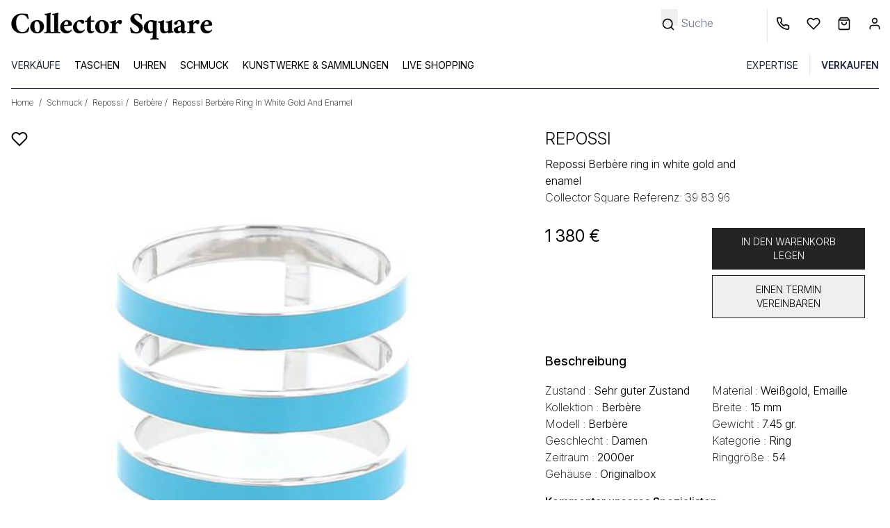

--- FILE ---
content_type: text/html; charset=UTF-8
request_url: https://www.collectorsquare.com/de/schmuck/repossi/berbere/repossi-berbere-ring-in-white-gold-and-enamel-398396.html
body_size: 39050
content:
<!DOCTYPE html>
<html class="no-js preload-css" lang="de"  xmlns:og="http://ogp.me/ns#">
    <head>
        <meta charset="UTF-8" />
        <title>                                                                                                        Repossi Berbère Ring 398396 | Collector Square</title>

            <meta property="og:title" content="Repossi Berbère ring in white gold and enamel" />
    <meta property="og:image" content="https://medias.collectorsquare.com/images/products/398396/00pp-repossi-berbere-ring-in-white-gold-and-enamel.jpg" />
    <meta property="og:description" content="Jedes auf Collector Square verkaufte Schmuckstück wird von Experten bewertet und aufgrund seines einwandfreien Zustands ausgewählt. Versand innerhalb von 24 Stunden." />
        <meta property="og:url" content="https://www.collectorsquare.com/de/schmuck/repossi/berbere/repossi-berbere-ring-in-white-gold-and-enamel-398396.html" />
        <meta property="og:type" content="article" />
        <meta property="og:site_name" content="Collector Square" />
        <meta property="og:locale" content="de" />

        <meta name="viewport" content="width=device-width, initial-scale=1.0" />
        <link rel="preconnect" href="https://medias.collectorsquare.com/" />

                    <meta name="robots" content="max-image-preview:large">
        <meta name="description" content="Repossi Berbère ring in white gold and enamel, composed of a series of elegant smooth rings in white gold, enhanced of turquoise enamel.
          Signature: Repossi.Sold with its original case.
                  
        
          Very good condition: very beautiful finishes, surprising color of the enamel, superb condition of the polish.
         Collector Square Referenz: 398396">                                                                                <link rel="preconnect" href="https://fonts.googleapis.com">
                    <link rel="preconnect" href="https://fonts.gstatic.com" crossorigin>
                    <link href="https://fonts.googleapis.com/css2?family=Inter:ital,opsz,wght@0,14..32,100..900;1,14..32,100..900&display=swap"
                          rel="preload" as="style" onload="this.onload=null;this.rel='stylesheet'"
                    >
                    <link rel="preload" href="/assets/c2cb4z8b/js/../css/tailwind.css" as="style" onload="this.onload=null;this.rel='stylesheet'">
                
    <link rel="preload" fetchpriority="high" as="image" href="https://medias.collectorsquare.com/images/products/398396/00pp-repossi-berbere-ring-in-white-gold-and-enamel.jpg">
            
                                            <style id="cs-h-icon">.cs-icon, .cs-icon-burger-menu-full {visibility: hidden;}</style>
            
    <style id="critical-css">.splide__list{backface-visibility:hidden;display:flex;height:100%;margin:0!important;padding:0!important}.splide{position:relative;visibility:hidden}.splide__slide{backface-visibility:hidden;box-sizing:border-box;flex-shrink:0;list-style-type:none!important;margin:0;position:relative}.splide__slide img{vertical-align:bottom}.splide__track{overflow:hidden;position:relative;z-index:0}.splide__arrow{align-items:center;background:#ccc;border:0;border-radius:50%;display:flex;height:2em;justify-content:center;opacity:.7;padding:0;position:absolute;top:50%;transform:translateY(-50%);width:2em;z-index:1}.splide__arrow svg{fill:#000;height:1.2em;width:1.2em}.splide__arrow--prev{left:1em}.splide__arrow--prev svg{transform:scaleX(-1)}.splide__arrow--next{right:1em}*,:after,:before{--tw-border-spacing-x:0;--tw-border-spacing-y:0;--tw-translate-x:0;--tw-translate-y:0;--tw-rotate:0;--tw-skew-x:0;--tw-skew-y:0;--tw-scale-x:1;--tw-scale-y:1;--tw-pan-x: ;--tw-pan-y: ;--tw-pinch-zoom: ;--tw-scroll-snap-strictness:proximity;--tw-gradient-from-position: ;--tw-gradient-via-position: ;--tw-gradient-to-position: ;--tw-ordinal: ;--tw-slashed-zero: ;--tw-numeric-figure: ;--tw-numeric-spacing: ;--tw-numeric-fraction: ;--tw-ring-inset: ;--tw-ring-offset-width:0px;--tw-ring-offset-color:#fff;--tw-ring-color:rgba(59,130,246,.5);--tw-ring-offset-shadow:0 0 #0000;--tw-ring-shadow:0 0 #0000;--tw-shadow:0 0 #0000;--tw-shadow-colored:0 0 #0000;--tw-blur: ;--tw-brightness: ;--tw-contrast: ;--tw-grayscale: ;--tw-hue-rotate: ;--tw-invert: ;--tw-saturate: ;--tw-sepia: ;--tw-drop-shadow: ;--tw-backdrop-blur: ;--tw-backdrop-brightness: ;--tw-backdrop-contrast: ;--tw-backdrop-grayscale: ;--tw-backdrop-hue-rotate: ;--tw-backdrop-invert: ;--tw-backdrop-opacity: ;--tw-backdrop-saturate: ;--tw-backdrop-sepia: ;--tw-contain-size: ;--tw-contain-layout: ;--tw-contain-paint: ;--tw-contain-style: }::backdrop{--tw-border-spacing-x:0;--tw-border-spacing-y:0;--tw-translate-x:0;--tw-translate-y:0;--tw-rotate:0;--tw-skew-x:0;--tw-skew-y:0;--tw-scale-x:1;--tw-scale-y:1;--tw-pan-x: ;--tw-pan-y: ;--tw-pinch-zoom: ;--tw-scroll-snap-strictness:proximity;--tw-gradient-from-position: ;--tw-gradient-via-position: ;--tw-gradient-to-position: ;--tw-ordinal: ;--tw-slashed-zero: ;--tw-numeric-figure: ;--tw-numeric-spacing: ;--tw-numeric-fraction: ;--tw-ring-inset: ;--tw-ring-offset-width:0px;--tw-ring-offset-color:#fff;--tw-ring-color:rgba(59,130,246,.5);--tw-ring-offset-shadow:0 0 #0000;--tw-ring-shadow:0 0 #0000;--tw-shadow:0 0 #0000;--tw-shadow-colored:0 0 #0000;--tw-blur: ;--tw-brightness: ;--tw-contrast: ;--tw-grayscale: ;--tw-hue-rotate: ;--tw-invert: ;--tw-saturate: ;--tw-sepia: ;--tw-drop-shadow: ;--tw-backdrop-blur: ;--tw-backdrop-brightness: ;--tw-backdrop-contrast: ;--tw-backdrop-grayscale: ;--tw-backdrop-hue-rotate: ;--tw-backdrop-invert: ;--tw-backdrop-opacity: ;--tw-backdrop-saturate: ;--tw-backdrop-sepia: ;--tw-contain-size: ;--tw-contain-layout: ;--tw-contain-paint: ;--tw-contain-style: }*,:after,:before{border:0 solid #e5e7eb;box-sizing:border-box}:after,:before{--tw-content:""}:host,html{line-height:1.5;-webkit-text-size-adjust:100%;font-family:ui-sans-serif,system-ui,sans-serif,Apple Color Emoji,Segoe UI Emoji,Segoe UI Symbol,Noto Color Emoji;font-feature-settings:normal;font-variation-settings:normal;-moz-tab-size:4;-o-tab-size:4;tab-size:4}body{line-height:inherit;margin:0}hr{border-top-width:1px;color:inherit;height:0}h1,h2{font-size:inherit;font-weight:inherit}a{color:inherit;text-decoration:inherit}button,input{color:inherit;font-family:inherit;font-feature-settings:inherit;font-size:100%;font-variation-settings:inherit;font-weight:inherit;letter-spacing:inherit;line-height:inherit;margin:0;padding:0}button{text-transform:none}button{-webkit-appearance:button;background-color:transparent;background-image:none}:-moz-focusring{outline:auto}:-moz-ui-invalid{box-shadow:none}::-webkit-inner-spin-button,::-webkit-outer-spin-button{height:auto}[type=search]{-webkit-appearance:textfield;outline-offset:-2px}::-webkit-search-decoration{-webkit-appearance:none}::-webkit-file-upload-button{-webkit-appearance:button;font:inherit}h1,h2,hr,p{margin:0}ul{list-style:none;margin:0;padding:0}input::-moz-placeholder{color:#9ca3af}img,svg{display:block;vertical-align:middle}img{height:auto;max-width:100%}[type=search],[type=text]{-webkit-appearance:none;-moz-appearance:none;appearance:none;background-color:#fff;border-color:#6b7280;border-radius:0;border-width:1px;font-size:1rem;line-height:1.5rem;padding:.5rem .75rem;--tw-shadow:0 0 #0000}input::-moz-placeholder{color:#6b7280;opacity:1}::-webkit-datetime-edit-fields-wrapper{padding:0}::-webkit-date-and-time-value{min-height:1.5em;text-align:inherit}::-webkit-datetime-edit{display:inline-flex}::-webkit-datetime-edit,::-webkit-datetime-edit-day-field,::-webkit-datetime-edit-hour-field,::-webkit-datetime-edit-meridiem-field,::-webkit-datetime-edit-millisecond-field,::-webkit-datetime-edit-minute-field,::-webkit-datetime-edit-month-field,::-webkit-datetime-edit-second-field,::-webkit-datetime-edit-year-field{padding-bottom:0;padding-top:0}body{font-family:Inter,ui-sans-serif,system-ui,sans-serif,Apple Color Emoji,Segoe UI Emoji,Segoe UI Symbol,Noto Color Emoji;font-weight:300;overflow-x:hidden;--tw-text-opacity:1;color:rgb(0 0 0/var(--tw-text-opacity,1))}.container{width:100%}@media (min-width:640px){.container{max-width:640px}}@media (min-width:768px){.container{max-width:768px}}@media (min-width:1024px){.container{max-width:1024px}}@media (min-width:1280px){.container{max-width:1280px}}.form-input{-webkit-appearance:none;-moz-appearance:none;appearance:none;background-color:#fff;border-color:#6b7280;border-radius:0;border-width:1px;font-size:1rem;line-height:1.5rem;padding:.5rem .75rem;--tw-shadow:0 0 #0000}.form-input::-moz-placeholder{color:#6b7280;opacity:1}.form-input::-webkit-datetime-edit-fields-wrapper{padding:0}.form-input::-webkit-date-and-time-value{min-height:1.5em;text-align:inherit}.form-input::-webkit-datetime-edit{display:inline-flex}.form-input::-webkit-datetime-edit,.form-input::-webkit-datetime-edit-day-field,.form-input::-webkit-datetime-edit-hour-field,.form-input::-webkit-datetime-edit-meridiem-field,.form-input::-webkit-datetime-edit-millisecond-field,.form-input::-webkit-datetime-edit-minute-field,.form-input::-webkit-datetime-edit-month-field,.form-input::-webkit-datetime-edit-second-field,.form-input::-webkit-datetime-edit-year-field{padding-bottom:0;padding-top:0}.btn{display:inline-flex;justify-content:center;--tw-border-opacity:1;border-color:rgb(36 36 36/var(--tw-border-opacity,1));--tw-bg-opacity:1;background-color:rgb(36 36 36/var(--tw-bg-opacity,1));font-size:.875rem;line-height:1.25rem;padding:.625rem 1.25rem;text-transform:uppercase;--tw-text-opacity:1;color:rgb(255 255 255/var(--tw-text-opacity,1))}.btn-clear{border-width:1px;display:inline-flex;justify-content:center;--tw-border-opacity:1;border-color:rgb(36 36 36/var(--tw-border-opacity,1));font-size:.875rem;line-height:1.25rem;padding:.625rem 1.25rem;text-transform:uppercase}.cs-icon{display:inline-block;position:relative;width:1rem;z-index:0;fill:#000;stroke:#000}.tooltip .tooltip-text{border-radius:.25rem;display:none;position:absolute;width:-moz-fit-content;width:fit-content;z-index:50;--tw-bg-opacity:1;background-color:rgb(36 36 36/var(--tw-bg-opacity,1));padding:.25rem;--tw-text-opacity:1;color:rgb(255 255 255/var(--tw-text-opacity,1));--tw-drop-shadow:drop-shadow(0 4px 3px rgba(0,0,0,.07)) drop-shadow(0 2px 2px rgba(0,0,0,.06));filter:var(--tw-blur) var(--tw-brightness) var(--tw-contrast) var(--tw-grayscale) var(--tw-hue-rotate) var(--tw-invert) var(--tw-saturate) var(--tw-sepia) var(--tw-drop-shadow)}.tooltip .tooltip-top{bottom:0;margin-bottom:1.25rem}.first-level-m{display:block;padding:.5rem .75rem;text-transform:uppercase;--tw-text-opacity:1;color:rgb(31 41 55/var(--tw-text-opacity,1))}@media (min-width:768px){.first-level-m{padding:0}}.arrow-right-icon-m{position:absolute;right:1.25rem;top:.5rem}.first-link-in-li-m{display:block;font-size:.875rem;line-height:1.25rem;padding-bottom:.125rem;padding-left:1.5rem;padding-right:1rem}.first-link-in-li-m span{top:.25rem}.second-link-in-li-m{display:block;font-size:.875rem;line-height:1.75rem;padding:0;top:.5rem}form input{text-align:left;width:100%;--tw-text-opacity:1;color:rgb(0 0 0/var(--tw-text-opacity,1))}form input ::-moz-placeholder{--tw-text-opacity:1;color:rgb(0 0 0/var(--tw-text-opacity,1))}form .form-input,form input[type=search],form input[type=text]{border-width:0 0 1px;--tw-border-opacity:1;border-color:rgb(0 0 0/var(--tw-border-opacity,1));padding-left:0}form label{font-size:.875rem;line-height:1.25rem;position:relative;top:.5rem}form button[type=submit]{margin-top:1rem}form input[type=search].search-no-border,form input[type=text].search-no-border{border-width:0}.invisible{visibility:hidden}.fixed{position:fixed}.absolute{position:absolute}.relative{position:relative}.sticky{position:sticky}.inset-0{inset:0}.-right-2{right:-.5rem}.-top-0\.5{top:-.125rem}.bottom-0{bottom:0}.bottom-0\.5{bottom:.125rem}.bottom-10{bottom:2.5rem}.bottom-4{bottom:1rem}.left-0{left:0}.left-4{left:1rem}.right-2{right:.5rem}.right-4{right:1rem}.right-8{right:2rem}.right-full{right:100%}.top-0{top:0}.top-2{top:.5rem}.top-32{top:8rem}.top-4{top:1rem}.z-10{z-index:10}.z-40{z-index:40}.z-50{z-index:50}.z-30{z-index:30}.float-left{float:left}.-mx-4{margin-left:-1rem;margin-right:-1rem}.mx-1{margin-left:.25rem;margin-right:.25rem}.mx-4{margin-left:1rem;margin-right:1rem}.mx-auto{margin-left:auto;margin-right:auto}.my-2{margin-bottom:.5rem;margin-top:.5rem}.-mr-1{margin-right:-.25rem}.mb-2{margin-bottom:.5rem}.ml-3{margin-left:.75rem}.ml-4{margin-left:1rem}.mr-0{margin-right:0}.mr-1{margin-right:.25rem}.mr-2{margin-right:.5rem}.mr-4{margin-right:1rem}.mt-0{margin-top:0}.mt-1{margin-top:.25rem}.mt-2{margin-top:.5rem}.mt-4{margin-top:1rem}.mt-6{margin-top:1.5rem}.mt-8{margin-top:2rem}.block{display:block}.inline-block{display:inline-block}.flex{display:flex}.grid{display:grid}.hidden{display:none}.h-0\.5{height:.125rem}.h-16{height:4rem}.h-4{height:1rem}.h-8{height:2rem}.h-full{height:100%}.h-px{height:1px}.h-14{height:3.5rem}.w-1\/2{width:50%}.w-10\/12{width:83.333333%}.w-11\/12{width:91.666667%}.w-12{width:3rem}.w-2\.5{width:.625rem}.w-28{width:7rem}.w-4{width:1rem}.w-5{width:1.25rem}.w-6{width:1.5rem}.w-8{width:2rem}.w-full{width:100%}.w-px{width:1px}.max-w-52{max-width:13rem}.max-w-80{max-width:20rem}.max-w-screen-lg{max-width:1024px}.flex-1{flex:1 1 0%}.basis-1\/3{flex-basis:33.333333%}.-rotate-90{transform:translate(var(--tw-translate-x),var(--tw-translate-y)) rotate(var(--tw-rotate)) skewX(var(--tw-skew-x)) skewY(var(--tw-skew-y)) scaleX(var(--tw-scale-x)) scaleY(var(--tw-scale-y))}.-rotate-90{--tw-rotate:-90deg}.grid-cols-4{grid-template-columns:repeat(4,minmax(0,1fr))}.flex-row{flex-direction:row}.flex-col{flex-direction:column}.flex-wrap{flex-wrap:wrap}.flex-nowrap{flex-wrap:nowrap}.items-center{align-items:center}.justify-center{justify-content:center}.justify-between{justify-content:space-between}.justify-evenly{justify-content:space-evenly}.justify-items-center{justify-items:center}.gap-1{gap:.25rem}.gap-12{gap:3rem}.gap-y-4{row-gap:1rem}.space-x-3>:not([hidden])~:not([hidden]){--tw-space-x-reverse:0;margin-left:calc(.75rem*(1 - var(--tw-space-x-reverse)));margin-right:calc(.75rem*var(--tw-space-x-reverse))}.self-center{align-self:center}.overflow-auto{overflow:auto}.overflow-hidden{overflow:hidden}.whitespace-nowrap{white-space:nowrap}.text-wrap{text-wrap:wrap}.rounded{border-radius:.25rem}.rounded-full{border-radius:9999px}.border{border-width:1px}.border-0{border-width:0}.border-b{border-bottom-width:1px}.border-l{border-left-width:1px}.border-t{border-top-width:1px}.border-gray-800{--tw-border-opacity:1;border-color:rgb(31 41 55/var(--tw-border-opacity,1))}.border-lighter_gray{--tw-border-opacity:1;border-color:rgb(244 245 246/var(--tw-border-opacity,1))}.border-b-black{--tw-border-opacity:1;border-bottom-color:rgb(0 0 0/var(--tw-border-opacity,1))}.bg-black{--tw-bg-opacity:1;background-color:rgb(0 0 0/var(--tw-bg-opacity,1))}.bg-dark_gray{--tw-bg-opacity:1;background-color:rgb(36 36 36/var(--tw-bg-opacity,1))}.bg-gray-50{--tw-bg-opacity:1;background-color:rgb(249 250 251/var(--tw-bg-opacity,1))}.bg-light_gray{--tw-bg-opacity:1;background-color:rgb(205 206 211/var(--tw-bg-opacity,1))}.bg-lighter_gray{--tw-bg-opacity:1;background-color:rgb(244 245 246/var(--tw-bg-opacity,1))}.bg-transparent{background-color:transparent}.bg-white{--tw-bg-opacity:1;background-color:rgb(255 255 255/var(--tw-bg-opacity,1))}.stroke-1{stroke-width:1}.p-1{padding:.25rem}.p-3{padding:.75rem}.p-4{padding:1rem}.px-3{padding-left:.75rem;padding-right:.75rem}.px-4{padding-left:1rem;padding-right:1rem}.px-6{padding-left:1.5rem;padding-right:1.5rem}.py-1{padding-bottom:.25rem;padding-top:.25rem}.py-12{padding-bottom:3rem;padding-top:3rem}.py-2{padding-bottom:.5rem;padding-top:.5rem}.py-4{padding-bottom:1rem;padding-top:1rem}.pb-0{padding-bottom:0}.pb-2{padding-bottom:.5rem}.pb-4{padding-bottom:1rem}.pl-2{padding-left:.5rem}.pl-3{padding-left:.75rem}.pl-4{padding-left:1rem}.pl-5{padding-left:1.25rem}.pl-6{padding-left:1.5rem}.pr-1{padding-right:.25rem}.pr-2{padding-right:.5rem}.pr-3{padding-right:.75rem}.pr-4{padding-right:1rem}.pr-5{padding-right:1.25rem}.pt-2{padding-top:.5rem}.pt-4{padding-top:1rem}.pt-\[100\%\]{padding-top:100%}.pt-\[105\%\]{padding-top:105%}.text-center{text-align:center}.align-middle{vertical-align:middle}.text-2xs{font-size:.6rem;line-height:1rem}.text-lg{font-size:1.125rem;line-height:1.75rem}.text-sm{font-size:.875rem;line-height:1.25rem}.text-xl{font-size:1.25rem;line-height:1.75rem}.text-xs{font-size:.75rem;line-height:1rem}.font-extralight{font-weight:200}.font-light{font-weight:300}.font-medium{font-weight:500}.font-normal{font-weight:400}.font-semibold{font-weight:600}.uppercase{text-transform:uppercase}.capitalize{text-transform:capitalize}.leading-6{line-height:1.5rem}.leading-9{line-height:2.25rem}.text-white{--tw-text-opacity:1;color:rgb(255 255 255/var(--tw-text-opacity,1))}.underline{text-decoration-line:underline}.opacity-0{opacity:0}.shadow-md{--tw-shadow:0 4px 6px -1px rgba(0,0,0,.1),0 2px 4px -2px rgba(0,0,0,.1);--tw-shadow-colored:0 4px 6px -1px var(--tw-shadow-color),0 2px 4px -2px var(--tw-shadow-color);box-shadow:var(--tw-ring-offset-shadow,0 0 #0000),var(--tw-ring-shadow,0 0 #0000),var(--tw-shadow)}.splide:not(.is-overflow) .splide__list{justify-content:center}@media (min-width:640px){.sm\:left-4{left:1rem}.sm\:right-0{right:0}.sm\:right-auto{right:auto}.sm\:order-1{order:1}.sm\:order-2{order:2}.sm\:order-3{order:3}.sm\:order-6{order:6}.sm\:order-9{order:9}.sm\:mr-1{margin-right:.25rem}.sm\:mt-0{margin-top:0}.sm\:mt-12{margin-top:3rem}.sm\:mt-8{margin-top:2rem}.sm\:block{display:block}.sm\:flex{display:flex}.sm\:hidden{display:none}.sm\:w-1\/2{width:50%}.sm\:w-11\/12{width:91.666667%}.sm\:max-w-80{max-width:20rem}.sm\:overflow-visible{overflow:visible}.sm\:border-0{border-width:0}.sm\:py-0{padding-bottom:0;padding-top:0}.sm\:pb-8{padding-bottom:2rem}.sm\:pr-40{padding-right:10rem}.sm\:pt-0{padding-top:0}.sm\:text-2xl{font-size:1.5rem;line-height:2rem}.sm\:text-base{font-size:1rem;line-height:1.5rem}.sm\:text-xs{font-size:.75rem;line-height:1rem}}@media (min-width:768px){.md\:w-10{width:2.5rem}.md\:w-auto{width:auto}.md\:border-0{border-width:0}.md\:bg-white{--tw-bg-opacity:1;background-color:rgb(255 255 255/var(--tw-bg-opacity,1))}}@media (min-width:1024px){.lg\:mx-0{margin-left:0;margin-right:0}.lg\:mr-2{margin-right:.5rem}.lg\:block{display:block}.lg\:hidden{display:none}.lg\:h-32{height:8rem}.lg\:h-auto{height:auto}.lg\:w-2\/5{width:40%}.lg\:w-3\/5{width:60%}.lg\:basis-1\/4{flex-basis:25%}.lg\:space-x-4>:not([hidden])~:not([hidden]){--tw-space-x-reverse:0;margin-left:calc(1rem*(1 - var(--tw-space-x-reverse)));margin-right:calc(1rem*var(--tw-space-x-reverse))}.lg\:border-0{border-width:0}.lg\:border-l{border-left-width:1px}.lg\:pt-3{padding-top:.75rem}}@media (min-width:1280px){.xl\:max-w-\[700px\]{max-width:700px}.xl\:max-w-screen-xl{max-width:1280px}}.alert-banner {height: 56px; background-color: rgb(205, 206, 211);}
.pt-\[100\%\]{padding-top:100%;}.pt-\[105\%\]{padding-top:105%;}.top-0{top: 0;}
footer svg, .lpi-report-rating {display: none}
</style>
        
        <link rel="icon" type="image/x-icon" href="/assets/c2cb4z8b/favicon.ico" />
        <link rel="apple-touch-icon-precomposed" href="https://www.collectorsquare.com/cs-touch-icon.png" />

            <!-- Google Tag Manager -->
    <script>!function(){"use strict";function l(e){for(var t=e,r=0,n=document.cookie.split(";");r<n.length;r++){var o=n[r].split("=");if(o[0].trim()===t)return o[1]}}function s(e){return localStorage.getItem(e)}function u(e){return window[e]}function A(e,t){e=document.querySelector(e);return t?null==e?void 0:e.getAttribute(t):null==e?void 0:e.textContent}var e=window,t=document,r="script",n="dataLayer",o="https://sst.collectorsquare.com",a="https://load.sst.collectorsquare.com",i="2ssgiqpysnw",c="ares=HgpOPiQ8RDdBOSEtSENPEUpcXUhWFQdaFAEfFRUSHQgFHQIMEQMMSRQBHg%3D%3D",g="stapeUserId",v="",E="",d=!1;try{var d=!!g&&(m=navigator.userAgent,!!(m=new RegExp("Version/([0-9._]+)(.*Mobile)?.*Safari.*").exec(m)))&&16.4<=parseFloat(m[1]),f="stapeUserId"===g,I=d&&!f?function(e,t,r){void 0===t&&(t="");var n={cookie:l,localStorage:s,jsVariable:u,cssSelector:A},t=Array.isArray(t)?t:[t];if(e&&n[e])for(var o=n[e],a=0,i=t;a<i.length;a++){var c=i[a],c=r?o(c,r):o(c);if(c)return c}else console.warn("invalid uid source",e)}(g,v,E):void 0;d=d&&(!!I||f)}catch(e){console.error(e)}var m=e,g=(m[n]=m[n]||[],m[n].push({"gtm.start":(new Date).getTime(),event:"gtm.js"}),t.getElementsByTagName(r)[0]),v=I?"&bi="+encodeURIComponent(I):"",E=t.createElement(r),f=(d&&(i=8<i.length?i.replace(/([a-z]{8}$)/,"kp$1"):"kp"+i),!d&&a?a:o);E.async=!0,E.src=f+"/"+i+".js?"+c+v,null!=(e=g.parentNode)&&e.insertBefore(E,g)}();</script>
    <!-- End Google Tag Manager -->
                    <link rel="alternate" href="https://www.collectorsquare.com/bijoux/repossi/berbere/bague-repossi-berbere-en-or-blanc-et-email-398396.html" hreflang="fr" />
            <link rel="alternate" href="https://www.collectorsquare.com/en/jewels/repossi/berbere/repossi-berbere-ring-in-white-gold-and-enamel-398396.html" hreflang="en" />
            <link rel="alternate" href="https://www.collectorsquare.com/es/joyas/repossi/berbere/sortija-repossi-berbere-de-oro-blanco-y-esmalte-398396.html" hreflang="es" />
            <link rel="alternate" href="https://www.collectorsquare.com/it/gioielli/repossi/berbere/anello-repossi-berbere-in-oro-bianco-e-smalto-398396.html" hreflang="it" />
            <link rel="alternate" href="https://www.collectorsquare.com/de/schmuck/repossi/berbere/repossi-berbere-ring-in-white-gold-and-enamel-398396.html" hreflang="de" />
                    <link href="https://www.collectorsquare.com/de/schmuck/repossi/berbere/repossi-berbere-ring-in-white-gold-and-enamel-398396.html" rel="canonical" />
    <!-- START Rakuten Marketing Tracking -->
    <script type="text/javascript" defer>
        (function (url) {
            /* Tracking Bootstrap
             Set Up DataLayer objects/properties here */
            if (!window.DataLayer) {
                window.DataLayer = {};
            }
            if (!DataLayer.events) {
                DataLayer.events = {};
            }
            DataLayer.events.SiteSection = "1";
            var loc, ct = document.createElement("script");
            ct.type = "text/javascript";
            ct.async = true;
            ct.src = url;
            loc = document.getElementsByTagName('script')[0];
            loc.parentNode.insertBefore(ct, loc);
        }(document.location.protocol + "//intljs.rmtag.com/115174.ct.js"));
    </script>
    <!-- END Rakuten Marketing Tracking -->

                <script type="text/javascript" src="https://appleid.cdn-apple.com/appleauth/static/jsapi/appleid/1/en_US/appleid.auth.js" defer></script>

            <script type="text/javascript" src="https://cdn.sales.partner.stylight.net/v1/st.min.js" defer></script>
            <!-- TikTok tag placeholder -->
    </head>

    <body class=" anonymous-user product-detail-page"
          itemscope itemtype="http://schema.org/WebPage"
          data-widget-module-id="cs/front/widget/detect-device-type"
          data-widget-module-class="DetectDeviceTypeWidget"
    >
        
<div class="top-menu-backdrop fixed bg-black w-full h-full opacity-0 invisible z-40">
    </div>


        <header class="fixed w-full z-40 h-16 lg:h-32 bg-white">
            <div class="flex flex-row border border-b-black justify-between h-16 lg:border-0 lg:h-auto lg:pt-3">
            <div class="flex flex-row items-center">
                <div class="pl-2 cs-icon cs-icon-burger-menu-full cursor-pointer lg:hidden w-12 md:w-10 bottom-0.5">
                    <svg xmlns="http://www.w3.org/2000/svg" fill="none" viewBox="0 0 24 24"><path stroke-linecap="round" stroke-linejoin="round" stroke-width="2" d="M3 18h18M3 12h18M3 6h18"/></svg>                </div>
                                <a href="/de/" title="Collector Square" class="max-w-80 block pl-3">
                    <svg class="w-full"
    xmlns="http://www.w3.org/2000/svg" xmlns:xlink="http://www.w3.org/1999/xlink" viewBox="0 0 1280 205" alt="Collector Square">
    <path class="st0" d="M121.5,111.4c1.8,0,3.9,0.7,6.3,2.2c0,1.3-0.6,4.9-1.9,10.7c-2.6,10.9-4.4,16.6-5.5,17c-5.8,2-11.8,3.9-18,5.7
    c-6.1,1.8-13.4,2.7-22,2.7s-16.5-1.5-23.9-4.6c-7.5-3-14-7.2-19.7-12.5C24.6,121.2,18.5,107,18.5,89.9c0-17.2,6.1-31.9,18.4-44.1
    C48.9,33.8,63.6,27.7,81,27.7c14.6,0,27.2,1.1,37.8,3.3l6.1,27.4c0,0.6-0.5,1.1-1.5,1.8c-1,0.6-2.1,1-3.3,1s-2-0.2-2.3-0.8
    c-2-6.2-4.6-10.9-8-14.3C103,38.9,94,35.3,82.7,35.3c-12.1,0-21.1,5-27.1,15.1c-5.3,8.8-8,20.2-8,34.2c0,15.7,3,28.7,9,39
    c7.1,12.1,17.1,18.1,29.9,18.1c12.2,0,21.3-4.8,27.1-14.3c3-4.4,4.9-8.1,6.1-11.1C120.7,113.4,121.4,111.7,121.5,111.4z"/>
    <path class="st0" d="M176.4,67.5c6.2,0,11.9,1,17.2,3c5.2,2,9.7,4.9,13.6,8.5c7.8,7.7,11.8,17.2,11.8,28.8
    c0,11.3-4.2,21.2-12.4,29.6c-7.8,8.2-17.8,12.4-29.9,12.4c-12.6,0-22.8-3.9-30.7-11.8c-7.8-7.8-11.8-17.5-11.8-28.8
    c0-11.2,4-20.9,12.1-29.3C154.3,71.7,164.3,67.5,176.4,67.5z M174.2,74.9c-8.2,0-12.8,6.8-13.7,20.3c-0.4,3.7-0.6,7.3-0.6,10.9
    c0,3.7,0.3,7.7,1,11.9c0.6,4.3,1.8,8.1,3.4,11.7c3.4,8.2,8.1,12.4,14,12.4c8.6,0,13.4-6.7,14.5-20c0.2-3.4,0.2-7,0.2-10.7
    s-0.4-7.7-1.1-12.1s-1.9-8.3-3.6-11.8C185,79.1,180.2,74.9,174.2,74.9z"/>
    <path class="st0" d="M271.2,149.2c-9.2-0.9-17.4-1.4-24.8-1.4s-15.6,0.5-24.8,1.4c-0.4-0.6-0.6-1.7-0.6-3.3s0.2-2.8,0.6-3.6
    c3.8,0,6.7-0.4,8.5-1.2c1.8-0.8,2.8-1.5,3-2.1c0.9-1.8,1.4-4.2,1.5-6.9c0.1-2.7,0.2-6.1,0.2-10.1V47.5c0-4-0.2-6.6-0.8-7.8
    c-0.6-1.2-1.4-2-2.3-2.3c-1-0.4-2.1-0.6-3.1-0.8c-2.6-0.7-4.5-1.1-5.7-1.1c-0.4,0-0.6-0.9-0.7-2.6c-0.1-1.8,0.2-2.8,0.7-3.2
    c12.2-1.3,22.9-3.4,32.1-6.3c1.7-0.6,2.6-0.8,2.7-0.8c1.3,0.4,2.2,1.4,2.7,3.3c-0.4,2.2-0.7,4.3-1.1,6.3c-0.6,2.7-0.8,6.8-0.8,12.1
    V122c0,9.1,0.2,14.4,0.8,15.7c0.6,1.4,1.4,2.3,2.3,2.7c1,0.5,2.1,0.9,3.1,1.2c2,0.4,4.2,0.6,6.5,0.6c0.4,0.7,0.6,1.9,0.6,3.6
    C271.7,147.4,271.6,148.7,271.2,149.2z"/>
    <path class="st0" d="M318.1,149.2c-9.2-0.9-17.4-1.4-24.8-1.4c-7.4,0-15.6,0.5-24.8,1.4c-0.4-0.6-0.6-1.7-0.6-3.3s0.2-2.8,0.6-3.6
    c3.8,0,6.7-0.4,8.5-1.2c1.8-0.8,2.8-1.5,3-2.1c0.9-1.8,1.4-4.2,1.5-6.9c0.1-2.7,0.2-6.1,0.2-10.1V47.5c0-4-0.2-6.6-0.8-7.8
    c-0.6-1.2-1.4-2-2.3-2.3c-1-0.4-2.1-0.6-3.1-0.8c-2.6-0.7-4.5-1.1-5.7-1.1c-0.4,0-0.6-0.9-0.7-2.6c-0.1-1.8,0.2-2.8,0.7-3.2
    c12.2-1.3,22.9-3.4,32.1-6.3c1.7-0.6,2.6-0.8,2.7-0.8c1.3,0.4,2.2,1.4,2.7,3.3c-0.4,2.2-0.7,4.3-1.1,6.3c-0.6,2.7-0.8,6.8-0.8,12.1
    V122c0,9.1,0.2,14.4,0.8,15.7c0.6,1.4,1.4,2.3,2.3,2.7c1,0.5,2.1,0.9,3.1,1.2c2,0.4,4.2,0.6,6.5,0.6c0.4,0.7,0.6,1.9,0.6,3.6
    C318.6,147.4,318.5,148.7,318.1,149.2z"/>
    <path class="st0" d="M385.3,102.3c-10.9,0.9-25.4,1.7-43.3,2.2c0,11.2,3.1,19.4,9.3,24.7c4.8,3.8,9.9,5.7,15.5,5.7c5.6,0,9.9-1,13-3
    s5.7-4,7.7-6.1c1.4,0.4,2.2,1.4,2.2,3s-0.3,3-1,4s-1.8,2.5-3.7,4.4c-1.8,1.9-4.2,3.8-6.9,5.6c-6.9,4.8-13.7,7.1-20,7.1
    c-6.4,0-11.9-0.9-16.4-2.6c-4.6-1.8-8.6-4.2-12.1-7.5c-7.5-7.1-11.3-16.4-11.3-27.7c0-11.7,4-22,12.1-30.7c8.6-9.3,17.9-14,27.9-14
    c10.8,0,19,3.2,24.7,9.6c4.8,5.1,7.1,11.1,7.1,17.8c0,2-0.5,3.8-1.4,5.2C387.9,101.6,386.7,102.3,385.3,102.3z M341.9,97.4
    c0.4,0,1.6-0.1,3.7-0.2c2.1-0.1,4.4-0.2,7-0.4c5.8-0.2,10.1-0.5,12.6-0.8c1.7-0.2,2.5-1.2,2.5-3.1s-0.2-4-0.6-6.1
    c-0.4-2.2-1-4.2-1.9-5.7c-2-4-4.6-6.1-7.8-6.1s-5.7,0.9-7.5,2.6c-1.8,1.8-3.4,3.8-4.6,6.1C343.1,88.4,341.9,93,341.9,97.4z"/>
    <path class="st0" d="M465.9,125.9c1.4,0.4,2.2,1.1,2.2,2.2v2.7c0,1.1-1.2,3-3.7,5.5c-2.5,2.6-5.2,4.8-8.1,6.5
    c-6.8,4.8-13.3,7.1-19.6,7.1c-6.3,0-11.7-0.9-16.3-2.6c-4.6-1.8-8.6-4.2-12.1-7.5c-7.7-7.3-11.5-16.5-11.5-27.7
    c0-11.3,4.8-21.6,14.3-30.7c9.7-9.5,20.7-14.3,32.9-14.3c8.6,0,14.7,1.1,18.4,3.3c2.4,2.4,3.6,5.1,3.6,8.1c0,3-0.9,5.7-2.7,8.2
    c-1.8,2.5-4.2,3.7-7.1,3.7c-3,0-5.2-1-6.9-2.9s-3.2-3.7-4.6-5.3c-3.3-3.7-7.4-5.5-12.4-5.5c-3.7,0-6.8,2.7-9.3,8.2
    c-2.2,4.8-3.3,10.3-3.3,16.7s0.8,11.7,2.5,15.9c1.7,4.2,3.8,7.6,6.3,10.1c4.8,4.8,10.1,7.1,16.2,7.1s10.6-1,13.7-3
    C461.3,129.9,463.8,127.9,465.9,125.9z"/>
    <path class="st0" d="M469.2,77.1c1.4-2,3.4-4,5.7-6.1h8v-9.6c3.4-3.1,6.8-6.4,10-9.9c3.2-3.4,6.1-6.5,8.9-9.3c1.1-0.7,2.1-1,3-1
    c0.9,0.1,1.4,0.4,1.7,1V71H527c0.7,0,1.1,0.9,1.1,2.6c0,1.8-1.4,3.7-4.2,5.9h-17.6v44.7c0,9.1,3.3,13.7,9.9,13.7c2,0,4-0.6,6.1-1.8
    c2-1.2,3.2-2,3.6-2.3c0.7,0.7,1.1,1.4,1.1,1.9c0,1.7-0.3,2.9-1,3.6c-0.6,0.7-1.5,1.7-2.7,2.7c-1.2,1.1-2.6,2.2-4.2,3.3
    c-4.8,3-8.7,4.4-11.9,4.4s-6.2-0.4-9-1.2c-2.9-0.8-5.3-2.3-7.5-4.6c-5.1-4.6-7.7-11.5-7.7-20.8V79.7h-12.9
    C469.4,79.3,469.2,78.4,469.2,77.1z"/>
    <path class="st0" d="M574.7,67.5c6.2,0,11.9,1,17.2,3c5.2,2,9.7,4.9,13.6,8.5c7.8,7.7,11.8,17.2,11.8,28.8
    c0,11.3-4.2,21.2-12.4,29.6c-7.8,8.2-17.8,12.4-29.9,12.4c-12.6,0-22.8-3.9-30.7-11.8c-7.8-7.8-11.8-17.5-11.8-28.8
    c0-11.2,4-20.9,12.1-29.3C552.6,71.7,562.7,67.5,574.7,67.5z M572.5,74.9c-8.2,0-12.8,6.8-13.7,20.3c-0.4,3.7-0.6,7.3-0.6,10.9
    c0,3.7,0.3,7.7,1,11.9c0.6,4.3,1.8,8.1,3.4,11.7c3.4,8.2,8.1,12.4,14,12.4c8.6,0,13.4-6.7,14.5-20c0.2-3.4,0.2-7,0.2-10.7
    s-0.4-7.7-1.1-12.1s-1.9-8.3-3.6-11.8C583.3,79.1,578.5,74.9,572.5,74.9z"/>
    <path class="st0" d="M647.4,147.8c-7.5,0-15.8,0.5-25,1.4c-0.4-0.6-0.6-1.7-0.6-3.3s0.2-2.8,0.6-3.6c3.8,0,6.7-0.4,8.5-1.2
    c1.8-0.8,3-1.5,3.3-2.1c0.9-2.2,1.4-7.8,1.4-17V98.5c0-1.4-0.2-3.7-0.6-6.5c-0.4-3-0.7-4.7-1.1-5.5c-1.3-2.4-5.1-3.6-11.5-3.6
    c-0.4-0.2-0.5-1.1-0.4-2.9c0.1-1.8,0.3-2.6,0.7-2.6c6.9-0.6,13.7-1.8,20.3-4c6.5-2.1,11.6-4,15.1-5.6c0.6,0.2,1.2,0.6,1.9,1.4
    c0.7,0.7,1,1.3,1,1.7c-0.1,0.4-0.2,1.2-0.4,2.5c-0.2,1.3-0.4,2.7-0.6,4.2s-0.4,3-0.6,4.6c-0.2,1.4-0.2,2.4-0.2,2.9
    c0,0.5,0.2,0.7,0.6,0.8c0.4,0.1,0.6,0.1,0.6-0.2c3.3-5.5,6.1-9.3,8.2-11.5c4.7-4.4,9.6-6.5,14.5-6.5c5.5,0,9.3,1,11.3,3
    c1.4,2.2,2.2,4.6,2.2,7.3c0,2.6-0.2,4.9-0.8,6.5c-0.6,1.8-1.4,3.4-2.5,4.8c-2.2,3.1-4.8,4.6-7.7,4.6c-1.7,0-3-0.6-4.2-1.7
    s-2.3-2.1-3.3-3c-1-0.9-2-1.8-3-2.6c-1-0.8-2.3-1.2-4-1.2s-3.2,0.6-4.6,1.8c-1.4,1.2-2.7,2.6-3.8,4.2c-2.2,3.3-3.3,6.2-3.3,8.8v22
    c0,9.1,0.2,14.4,0.8,15.7s1.3,2.3,2.2,2.7c0.9,0.5,1.9,0.9,3,1.2c1.8,0.4,3.8,0.6,5.7,0.6c0.4,0.7,0.6,1.9,0.6,3.6s-0.2,2.7-0.6,3.3
    C661.8,148.3,653.9,147.8,647.4,147.8z"/>
    <path class="st0" d="M785,142.6c4.4,0,8.3-1.4,11.8-4c3.4-2.6,5.2-7.2,5.2-13.6c0-5.5-3.4-11.3-10.1-17.2c-2.7-2.6-5.7-4.9-8.8-6.9
    c-3.1-2-6.1-4-8.8-5.9s-5.7-4-8.9-6.1s-6.1-4.6-8.6-7.4c-5.3-6.1-8-13.3-8-21.6c0-8.9,4.2-16.7,12.4-23.3c7.7-6.2,16.4-9.3,26.3-9.3
    c5.3,0,10.3,0.6,14.9,1.7c4.6,1.1,9.7,2.2,15.2,3.3c0.6,4.8,1,9.6,1.2,14.5s0.6,10.1,1,15.6c-0.7,0.7-1.4,1.1-1.9,1.1
    c-3.5,0-5.3-0.5-5.5-1.4c-0.9-6.1-3.4-11.8-7.4-17.2c-4.8-6.5-10.3-9.9-16.7-9.9c-3.7,0-7.1,1.1-10.4,3.3c-3.3,2.2-4.9,6.3-4.9,12.4
    c0,7.8,8.7,17.6,26,29.1c3,2,6,4.1,9.2,6.1s6.1,4.6,8.6,7.3c5.8,6.5,8.8,14.5,8.8,23.9c0,9.7-4.2,17.7-12.4,24.1
    c-7.8,6.2-16.8,9.3-26.9,9.3c-10.6,0-22.1-1.7-34.6-4.9c-1.8-9.7-3-16.9-3.4-21.6c-0.5-4.8-0.8-7.7-1-9c0.4-0.6,1.2-1.1,2.6-1.7
    c1.4-0.6,2.5-0.8,3.4-0.8c0.9,0,1.4,0.5,1.7,1.4c0.9,5.8,4,12,9.3,18.4C770.6,139,777.5,142.6,785,142.6z"/>
    <path class="st0" d="M922.6,187.9c-9.2-0.9-17.4-1.4-24.8-1.4c-7.4,0-15.6,0.5-24.8,1.4c-0.4-0.6-0.6-1.7-0.6-3.3
    c0-1.6,0.2-2.9,0.6-3.6c3.4,0,6.2-0.4,8.2-1.1c2-0.7,3.1-1.4,3.3-1.9c0.9-2.6,1.4-8.2,1.4-17v-15.6c0-0.6-0.1-1.2-0.2-1.9
    s-0.4-0.9-1-0.4c-0.6,0.5-1.5,1-3,1.8c-1.4,0.7-3.2,1.4-5.2,2.2c-9.2,3.4-17.6,3.4-25.2-0.2c-8.2-3.8-14-10.2-17.6-19.2
    c-1.8-4.4-2.7-9.6-2.7-15.6c0-6.1,1.4-11.8,4.4-17.4s6.7-10.4,11.3-14.4c9.3-8.2,20.3-12.4,32.9-12.4c3.4,0,7.2,0.7,11.3,2.1
    c4,1.4,7.4,2.1,10.1,2.1c2.7,0,4.9-0.5,6.3-1.4c3,2,4.4,3.6,4.4,4.6c-1.4,4.4-2.2,11.3-2.2,20.6V161c0,3.8,0.1,7.1,0.2,9.9
    c0.1,2.7,0.4,4.8,1,6.1c0.6,1.3,1.4,2.1,2.3,2.5c1,0.4,2.1,0.6,3.1,0.8c2,0.6,4.2,0.8,6.5,0.8c0.4,0.7,0.6,1.9,0.6,3.6
    S922.9,187.3,922.6,187.9z M883.6,81.5c-1.5-1.4-3.1-2.6-4.8-3.3c-1.7-0.7-3.9-1.1-6.7-1.1c-2.9,0-5.3,0.8-7.3,2.5
    c-2,1.7-3.6,3.8-4.6,6.3c-2.2,4.8-3.3,10-3.3,15.6c0,5.7,0.3,10.5,1,14.5c0.6,4,1.6,7.7,2.9,10.9c3.3,7.5,8.1,11.3,14.5,11.3
    c3.3,0,5.9-0.6,7.8-1.9c1.9-1.3,2.9-2.1,2.9-2.5V86.2C885.9,84.5,885.1,83,883.6,81.5z"/>
    <path class="st0" d="M967.3,77.4c11.9-0.9,23.5-4.2,35.1-9.6c0.7,0.2,1.4,0.6,2.2,1.4c0.7,0.7,1.1,1.3,1.1,1.7
    c-0.4,0.9-0.8,3.4-1.4,7.3c-0.6,3.9-0.8,7.2-0.8,9.7V129c0,1.4,0.1,2.7,0.2,3.8c0.1,1.1,0.6,2.1,1.5,3c1.1,1.1,3.8,1.7,8.2,1.7
    c0.4,0.7,0.6,1.7,0.6,2.9c0,1.2-0.4,2.2-1.1,3.1c-3.7,0.2-9.6,1.3-17.8,3.3c-8.2,2-12.6,3-13.2,3c-1.1,0-1.7-1.4-1.7-4.4v-3
    c0-0.7-0.2-1-0.6-0.8c-8.2,5.1-16.7,7.7-25.5,7.7c-11.9,0-19.3-6.7-22.2-20c-0.7-4-1.1-8.1-1.1-12.4V98.5c0-1.4-0.2-3.7-0.6-6.5
    c-0.4-3-0.7-4.7-1.1-5.5c-1-1.8-4-3-9.3-3.3c-1.1-0.2-1.8-0.3-2.1-0.4c-0.2-0.1-0.4-1-0.4-2.7c0-1.8,0.2-2.6,0.6-2.6
    c6.9-0.6,13.7-1.8,20.3-4c6.5-2.1,11.6-4,15.1-5.6c0.7,0.2,1.4,0.6,2.1,1.4c0.6,0.7,1,1.3,1,1.7c-0.4,0.7-0.7,2.3-1.1,4.6
    c-0.4,2.4-0.6,4.4-0.7,6.1c-0.1,1.7-0.2,3.8-0.2,6.3v20.8c0,9.7,0.9,17.1,2.7,22c1.8,5,5.6,7.5,11.3,7.5c2.6,0,5.2-0.7,7.8-2.2
    c2.6-1.4,4-3,4-4.4V98.5c0-1.4-0.2-3.7-0.6-6.5c-0.4-3-0.7-4.7-1.1-5.5c-1.1-2.4-4.9-3.6-11.5-3.6c-0.4-0.2-0.6-1.1-0.6-2.9
    C966.4,78.3,966.7,77.4,967.3,77.4z"/>
    <path class="st0" d="M1091.2,134.4c0.9,0.6,1.4,1.4,1.4,2.5c0,1.1-0.2,2.2-0.8,3.3c-1.1,1.1-3,2.6-5.7,4.4c-4.9,3.3-9,4.9-12.4,4.9
    s-6.2-1-8.9-2.9c-2.6-1.9-4.5-4-5.3-6.1c-2.6,2.6-6.1,4.8-10.9,6.5c-4.7,1.8-8.3,2.7-10.9,2.7c-2.6,0-5.3-0.6-8.2-1.9
    c-3-1.3-5.4-3-7.4-4.9c-4.6-4.6-6.9-9.1-6.9-13.7c0-4.6,1-8.1,2.9-10.9c1.9-2.6,3.9-4.3,6.1-4.9c2.1-0.6,4.6-1.5,7.4-2.6
    c2.8-1.1,5.9-2.3,9.2-3.6c4.2-1.4,10.1-3.7,17.6-6.5v-8.5c0-4.6-1-8.7-3-12.5c-2-3.8-4.6-5.6-8-5.6s-5.6,1.4-7,4.4
    c-1.4,3-2.3,5.9-2.9,9c-1.4,6.4-5,9.6-10.7,9.6c-2.4,0-4.6-0.8-6.5-2.3s-2.9-3.3-2.9-5.1c0-2.6,0.8-5.5,2.5-8.8c2-2,5.3-4.2,9.9-6.5
    c9.3-4.8,17.7-7.1,25.1-7.1c7.4,0,13.7,2.6,18.9,7.7c5.2,5.1,7.8,11.8,7.8,20v33.7c0,2.6,0.5,4.5,1.4,5.6c0.9,1.2,2,1.8,3.1,1.8
    c1.2,0,2.2-0.2,3.1-0.8L1091.2,134.4z M1050.6,137.1c2.4,0,4.2-0.5,5.6-1.5c1.4-1,2.1-1.8,2.1-2.3v-25.2c-2,0.9-4.1,1.8-6.1,2.6
    c-2.1,0.8-4.2,2-6.5,3.4c-4,2.7-6,6.4-5.9,10.9c0.1,4.6,1.4,7.7,3.7,9.4C1045.8,136.3,1048.2,137.1,1050.6,137.1z"/>
    <path class="st0" d="M1123,147.8c-7.5,0-15.8,0.5-25,1.4c-0.4-0.6-0.6-1.7-0.6-3.3s0.2-2.8,0.6-3.6c3.8,0,6.7-0.4,8.5-1.2
    c1.8-0.8,3-1.5,3.3-2.1c0.9-2.2,1.4-7.8,1.4-17V98.5c0-1.4-0.2-3.7-0.6-6.5c-0.4-3-0.7-4.7-1.1-5.5c-1.3-2.4-5.1-3.6-11.5-3.6
    c-0.4-0.2-0.5-1.1-0.4-2.9s0.3-2.6,0.7-2.6c6.9-0.6,13.7-1.8,20.3-4c6.5-2.1,11.6-4,15.1-5.6c0.6,0.2,1.2,0.6,1.9,1.4
    c0.7,0.7,1,1.3,1,1.7s-0.2,1.2-0.4,2.5c-0.2,1.3-0.4,2.7-0.6,4.2c-0.2,1.5-0.4,3-0.6,4.6c-0.2,1.4-0.2,2.4-0.2,2.9
    c0,0.5,0.2,0.7,0.6,0.8c0.4,0.1,0.6,0.1,0.6-0.2c3.3-5.5,6.1-9.3,8.2-11.5c4.7-4.4,9.6-6.5,14.5-6.5c5.5,0,9.3,1,11.3,3
    c1.4,2.2,2.2,4.6,2.2,7.3c0,2.6-0.2,4.9-0.8,6.5c-0.6,1.8-1.4,3.4-2.5,4.8c-2.2,3.1-4.8,4.6-7.7,4.6c-1.7,0-3-0.6-4.2-1.7
    s-2.3-2.1-3.3-3c-1-0.9-2-1.8-3-2.6c-1-0.8-2.3-1.2-4-1.2c-1.7,0-3.2,0.6-4.6,1.8s-2.7,2.6-3.8,4.2c-2.2,3.3-3.3,6.2-3.3,8.8v22
    c0,9.1,0.2,14.4,0.8,15.7s1.3,2.3,2.2,2.7c0.9,0.5,1.9,0.9,3,1.2c1.8,0.4,3.8,0.6,5.7,0.6c0.4,0.7,0.6,1.9,0.6,3.6s-0.2,2.7-0.6,3.3
    C1137.4,148.3,1129.6,147.8,1123,147.8z"/>
    <path class="st0" d="M1246,102.3c-10.9,0.9-25.4,1.7-43.3,2.2c0,11.2,3.1,19.4,9.3,24.7c4.8,3.8,9.9,5.7,15.5,5.7c5.6,0,9.9-1,13-3
    c3.1-2,5.7-4,7.7-6.1c1.4,0.4,2.2,1.4,2.2,3s-0.3,3-1,4c-0.6,1-1.8,2.5-3.7,4.4c-1.8,1.9-4.2,3.8-6.9,5.6c-6.9,4.8-13.7,7.1-20,7.1
    s-11.9-0.9-16.4-2.6c-4.6-1.8-8.6-4.2-12.1-7.5c-7.5-7.1-11.3-16.4-11.3-27.7c0-11.7,4-22,12.1-30.7c8.6-9.3,17.9-14,27.9-14
    c10.8,0,19,3.2,24.7,9.6c4.8,5.1,7.1,11.1,7.1,17.8c0,2-0.5,3.8-1.4,5.2C1248.7,101.6,1247.5,102.3,1246,102.3z M1202.8,97.4
    c0.4,0,1.6-0.1,3.7-0.2c2.1-0.1,4.4-0.2,7-0.4c5.8-0.2,10.1-0.5,12.6-0.8c1.7-0.2,2.5-1.2,2.5-3.1s-0.2-4-0.6-6.1s-1-4.2-1.9-5.7
    c-2-4-4.6-6.1-7.8-6.1c-3.2,0-5.7,0.9-7.5,2.6c-1.8,1.8-3.4,3.8-4.6,6.1C1203.8,88.4,1202.8,93,1202.8,97.4z"/>
</svg>

                </a>
            </div>
            <div class="flex items-center">
        <form class="hidden lg:block relative bottom-4" method="GET" action="/de/suche">
        <button type="submit" aria-label="search" class="pr-1">
            <span class="cs-icon align-middle w-5 cursor-pointer relative top-2"><svg xmlns="http://www.w3.org/2000/svg" fill="none" viewBox="0 0 24 24"><path stroke-linecap="round" stroke-linejoin="round" stroke-width="2" d="M11 19a8 8 0 1 0 0-16 8 8 0 0 0 0 16m10 2-4.35-4.35"/></svg></span>
        </button>
        <label>
            <input type="text" name="search[keywords]" class="form-control form-input floatl__input  w-28 search-no-border"
               value="" placeholder="Suche"  aria-label="search">
        </label>
    </form>

    <div class="flex flex-row ml-3 p-3 space-x-3 lg:space-x-4 lg:border-l"
                    data-widget-module-id="cs/common/widget/cart-display"
            data-widget-module-class="CartDisplayWidget"
            data-cart-product="cs-cart-product"
            >
        <a href="/de/kundenservice"
           class="hidden lg:block lg:basis-1/4"
           title="Kundenservice"
        >
            <span class="cs-icon w-5 mr-2"><svg xmlns="http://www.w3.org/2000/svg" fill="none" viewBox="0 0 24 24"><path stroke-linecap="round" stroke-linejoin="round" stroke-width="2" d="M22 16.92v3a2 2 0 0 1-2.18 2 19.8 19.8 0 0 1-8.63-3.07 19.5 19.5 0 0 1-6-6 19.8 19.8 0 0 1-3.07-8.67A2 2 0 0 1 4.11 2h3a2 2 0 0 1 2 1.72c.127.96.361 1.903.7 2.81a2 2 0 0 1-.45 2.11L8.09 9.91a16 16 0 0 0 6 6l1.27-1.27a2 2 0 0 1 2.11-.45c.907.339 1.85.573 2.81.7A2 2 0 0 1 22 16.92"/></svg></span></a>
                    <a class="hidden lg:block basis-1/3 lg:basis-1/4 ajax-login-link"
               href="/de/konto-einrichten"
               data-widget-module-id="cs/front/widget/ajax-popin-link"
               data-widget-module-class="AjaxPopinLinkWidget"
               data-datalayer-event="login_popup"
               title="Meine Wunschliste"
               data-rounded-corner="false"
               data-target-node=".main-section"
               data-hide-title="true"
               rel="nofollow"
            >
                <span class="cs-icon w-5 mr-2"><svg xmlns="http://www.w3.org/2000/svg" fill="none" viewBox="0 0 24 24"><path stroke-linecap="round" stroke-linejoin="round" stroke-width="2" d="M20.84 4.61a5.5 5.5 0 0 0-7.78 0L12 5.67l-1.06-1.06a5.501 5.501 0 0 0-7.78 7.78l1.06 1.06L12 21.23l7.78-7.78 1.06-1.06a5.5 5.5 0 0 0 0-7.78"/></svg></span>
            </a>
        
        <div class="cs-icon-search lg:hidden basis-1/3 lg:basis-1/4">
            <span class="cs-icon w-5 mr-0 sm:mr-1"><svg xmlns="http://www.w3.org/2000/svg" fill="none" viewBox="0 0 24 24"><path stroke-linecap="round" stroke-linejoin="round" stroke-width="2" d="M11 19a8 8 0 1 0 0-16 8 8 0 0 0 0 16m10 2-4.35-4.35"/></svg></span>
        </div>

        <a href="/de/tunnel/login" title="Ihre Bestellung" rel="nofollow"
   class="block basis-1/3 lg:basis-1/4 relative"
>
    <span class="cs-icon w-5 -mr-1 sm:mr-1 lg:mr-2"><svg xmlns="http://www.w3.org/2000/svg" fill="none" viewBox="0 0 24 24"><path stroke-linecap="round" stroke-linejoin="round" stroke-width="2" d="M6 2 3 6v14a2 2 0 0 0 2 2h14a2 2 0 0 0 2-2V6l-3-4z"/><path stroke-linecap="round" stroke-linejoin="round" stroke-width="2" d="M16 10a4 4 0 1 1-8 0M3 6h18"/></svg></span>
    <div class="absolute rounded-full text-white bg-black w-4 h-4 text-center -top-0.5 -right-2 sm:right-0 text-xs cart-product-quantity hidden"> </div>
</a>

                    <a class="block basis-1/3 lg:basis-1/4 ajax-login-link"
               href="/de/konto-einrichten"
               data-widget-module-id="cs/front/widget/ajax-popin-link"
               data-widget-module-class="AjaxPopinLinkWidget"
               data-datalayer-event="login_popup"
               data-hide-title="true"
               data-target-node=".main-section"
               title="Mein Konto"
               rel="nofollow"
            >
                <span class="cs-icon w-5"><svg xmlns="http://www.w3.org/2000/svg" fill="none" viewBox="0 0 24 24"><path stroke-linecap="round" stroke-linejoin="round" stroke-width="2" d="M20 21v-2a4 4 0 0 0-4-4H8a4 4 0 0 0-4 4v2m8-10a4 4 0 1 0 0-8 4 4 0 0 0 0 8"/></svg></span>
            </a>
            </div>
</div>

        </div>

                                                                        
        

<nav role="navigation" class="w-11/12 absolute lg:hidden" data-widget-module-id="cs/front/widget/mobile-menu" data-widget-module-class="MobileMenuWidget">

    <div class="nav-menu hidden flex-col h-full">
        <ul class="bg-white flex-1 overflow-auto flex flex-col gap-1">
            <li class="search block">
                <div class="relative py-4 pr-5 pl-6">
                    

        
    <form method="GET" action="/de/suche" id="menu-search-form">
        <div  class="bg-lighter_gray py-1 pl-4 rounded lg:mx-0 ">
            <span class="cs-icon w-6 align-middle cursor-pointer mr-1" onclick="if (document.getElementById('menu-search-value').value !== '') { document.getElementById('menu-search-form').submit(); }"><svg xmlns="http://www.w3.org/2000/svg" fill="none" viewBox="0 0 24 24"><path stroke-linecap="round" stroke-linejoin="round" stroke-width="2" d="M11 19a8 8 0 1 0 0-16 8 8 0 0 0 0 16m10 2-4.35-4.35"/></svg></span>
            <input type="search" class="bg-transparent border-0 text-sm w-10/12 search-no-border" id="menu-search-value" name="search[keywords]"
                   placeholder="Suche" />
        </div>
    </form>
                </div>
            </li>
            <li class="show-more block relative mt-4 font-normal">
                <a class="show-menu-content show-menu-content-icon first-link-in-li-m" href="javascript:void(0)"
                   title="Verkäufe">
                    <span>Verkäufe</span>
                    <span class="cs-icon cs-icon-menu arrow-right-icon-m w-2.5 right-8 -rotate-90"><svg xmlns="http://www.w3.org/2000/svg" xml:space="preserve" viewBox="0 0 80 80"><path d="M73.6 24.3c0 .6-.2 1.2-.7 1.6L41.6 57.3c-.9.9-2.3.9-3.2 0L7 25.9c-.9-.9-.8-2.3 0-3.2.4-.4 1-.6 1.6-.6h62.8c.6 0 1.1.2 1.6.7.4.3.6.9.6 1.5"/></svg></span>
                </a>
                <div class="menu-content hidden list-links-container pl-6">
                    <ul class="mb-2">
                                                    <li>
                                <a class="second-link-in-li-m" href="/de/private-sale/1666"
                                   title="100% NECKLACES"
                                >
                                    <span>100% necklaces</span><br>
                                </a>
                            </li>
                                                    <li>
                                <a class="second-link-in-li-m" href="/de/private-sale/1662"
                                   title="HERMÈS ONLY"
                                >
                                    <span>Hermès only</span><br>
                                </a>
                            </li>
                                                    <li>
                                <a class="second-link-in-li-m" href="/de/private-sale/1658"
                                   title="WATCHES ARRIVALS"
                                >
                                    <span>Watches arrivals</span><br>
                                </a>
                            </li>
                                                    <li>
                                <a class="second-link-in-li-m" href="/de/private-sale/1659"
                                   title="BAGS ARRIVALS"
                                >
                                    <span>Bags arrivals</span><br>
                                </a>
                            </li>
                                                <li>
                            <a class="second-link-in-li-m" href="/de/private-sales">
                                <span>Alle Verkäufe anzeigen</span>
                            </a>
                        </li>
                    </ul>
                </div>
            </li>
                            
    <li class="show-more bag relative font-normal">
        <a href="javascript:void(0)"
           class="show-menu-content show-menu-content-icon first-link-in-li-m "
           title="Taschen">
            <span>TASCHEN</span>
            <span class="cs-icon cs-icon-menu arrow-right-icon-m -rotate-90 w-2.5 right-8"><svg xmlns="http://www.w3.org/2000/svg" xml:space="preserve" viewBox="0 0 80 80"><path d="M73.6 24.3c0 .6-.2 1.2-.7 1.6L41.6 57.3c-.9.9-2.3.9-3.2 0L7 25.9c-.9-.9-.8-2.3 0-3.2.4-.4 1-.6 1.6-.6h62.8c.6 0 1.1.2 1.6.7.4.3.6.9.6 1.5"/></svg></span>
        </a>
        <div class="menu-content hidden list-links-container pl-6">
            <div class="show-more-sub show-more-sub-brand">
                                <ul>
                    <li>
                        <a class="second-link-in-li-m" href="/de/taschen/" title="Alle Taschen">
                            <span>Alle Taschen</span>
                        </a>
                    </li>
                                            <li>
                            <a class="second-link-in-li-m" href="/de/taschen/hermes/" title="Hermès">Hermès</a>
                        </li>
                                            <li>
                            <a class="second-link-in-li-m" href="/de/taschen/chanel/" title="Chanel">Chanel</a>
                        </li>
                                            <li>
                            <a class="second-link-in-li-m" href="/de/taschen/louis-vuitton/" title="Louis Vuitton">Louis Vuitton</a>
                        </li>
                                            <li>
                            <a class="second-link-in-li-m" href="/de/taschen/dior/" title="Dior">Dior</a>
                        </li>
                                            <li>
                            <a class="second-link-in-li-m" href="/de/taschen/saint-laurent/" title="Saint Laurent">Saint Laurent</a>
                        </li>
                                            <li>
                            <a class="second-link-in-li-m" href="/de/taschen/celine/" title="Celine">Celine</a>
                        </li>
                                            <li>
                            <a class="second-link-in-li-m" href="/de/taschen/gucci/" title="Gucci">Gucci</a>
                        </li>
                                            <li>
                            <a class="second-link-in-li-m" href="/de/taschen/fendi/" title="Fendi">Fendi</a>
                        </li>
                                            <li>
                            <a class="second-link-in-li-m" href="/de/taschen/bottega-veneta/" title="Bottega Veneta">Bottega Veneta</a>
                        </li>
                                            <li>
                            <a class="second-link-in-li-m" href="/de/taschen/loewe/" title="Loewe">Loewe</a>
                        </li>
                                    </ul>
                <ul class="sub-menu-content-more-brands">
                                    </ul>
                <ul class="show-more-sub-more-brands clearfix relative mb-2" data-universe="bag">
                    <li>
                        <a href="javascript:void(0)" class="second-link-in-li-m" title="Alle Marken anschauen">
                            Alle Marken anschauen
                        </a>
                        <span class="cs-icon absolute right-8 top-2 cs-icon-sub-menu-more-brands w-2.5 -rotate-90"><svg xmlns="http://www.w3.org/2000/svg" xml:space="preserve" viewBox="0 0 80 80"><path d="M73.6 24.3c0 .6-.2 1.2-.7 1.6L41.6 57.3c-.9.9-2.3.9-3.2 0L7 25.9c-.9-.9-.8-2.3 0-3.2.4-.4 1-.6 1.6-.6h62.8c.6 0 1.1.2 1.6.7.4.3.6.9.6 1.5"/></svg></span>
                    </li>
                </ul>
            </div>
        </div>
    </li>


                            
    <li class="show-more wtc relative font-normal">
        <a href="javascript:void(0)"
           class="show-menu-content show-menu-content-icon first-link-in-li-m "
           title="Uhren">
            <span>UHREN</span>
            <span class="cs-icon cs-icon-menu arrow-right-icon-m -rotate-90 w-2.5 right-8"><svg xmlns="http://www.w3.org/2000/svg" xml:space="preserve" viewBox="0 0 80 80"><path d="M73.6 24.3c0 .6-.2 1.2-.7 1.6L41.6 57.3c-.9.9-2.3.9-3.2 0L7 25.9c-.9-.9-.8-2.3 0-3.2.4-.4 1-.6 1.6-.6h62.8c.6 0 1.1.2 1.6.7.4.3.6.9.6 1.5"/></svg></span>
        </a>
        <div class="menu-content hidden list-links-container pl-6">
            <div class="show-more-sub show-more-sub-brand">
                                <ul>
                    <li>
                        <a class="second-link-in-li-m" href="/de/uhren/" title="Alle Uhren">
                            <span>Alle Uhren</span>
                        </a>
                    </li>
                                            <li>
                            <a class="second-link-in-li-m" href="/de/uhren/rolex/" title="Rolex">Rolex</a>
                        </li>
                                            <li>
                            <a class="second-link-in-li-m" href="/de/uhren/cartier/" title="Cartier">Cartier</a>
                        </li>
                                            <li>
                            <a class="second-link-in-li-m" href="/de/uhren/patek-philippe/" title="Patek Philippe">Patek Philippe</a>
                        </li>
                                            <li>
                            <a class="second-link-in-li-m" href="/de/uhren/chanel/" title="Chanel">Chanel</a>
                        </li>
                                            <li>
                            <a class="second-link-in-li-m" href="/de/uhren/audemars-piguet/" title="Audemars Piguet">Audemars Piguet</a>
                        </li>
                                            <li>
                            <a class="second-link-in-li-m" href="/de/uhren/jaeger-lecoultre/" title="Jaeger-LeCoultre">Jaeger-LeCoultre</a>
                        </li>
                                            <li>
                            <a class="second-link-in-li-m" href="/de/uhren/omega/" title="Omega">Omega</a>
                        </li>
                                            <li>
                            <a class="second-link-in-li-m" href="/de/uhren/hermes/" title="Hermès">Hermès</a>
                        </li>
                                            <li>
                            <a class="second-link-in-li-m" href="/de/uhren/piaget/" title="Piaget">Piaget</a>
                        </li>
                                            <li>
                            <a class="second-link-in-li-m" href="/de/uhren/breitling/" title="Breitling">Breitling</a>
                        </li>
                                    </ul>
                <ul class="sub-menu-content-more-brands">
                                    </ul>
                <ul class="show-more-sub-more-brands clearfix relative mb-2" data-universe="wtc">
                    <li>
                        <a href="javascript:void(0)" class="second-link-in-li-m" title="Alle Marken anschauen">
                            Alle Marken anschauen
                        </a>
                        <span class="cs-icon absolute right-8 top-2 cs-icon-sub-menu-more-brands w-2.5 -rotate-90"><svg xmlns="http://www.w3.org/2000/svg" xml:space="preserve" viewBox="0 0 80 80"><path d="M73.6 24.3c0 .6-.2 1.2-.7 1.6L41.6 57.3c-.9.9-2.3.9-3.2 0L7 25.9c-.9-.9-.8-2.3 0-3.2.4-.4 1-.6 1.6-.6h62.8c.6 0 1.1.2 1.6.7.4.3.6.9.6 1.5"/></svg></span>
                    </li>
                </ul>
            </div>
        </div>
    </li>


                            
    <li class="show-more jwl relative font-normal">
        <a href="javascript:void(0)"
           class="show-menu-content show-menu-content-icon first-link-in-li-m "
           title="Schmuck">
            <span>SCHMUCK</span>
            <span class="cs-icon cs-icon-menu arrow-right-icon-m -rotate-90 w-2.5 right-8"><svg xmlns="http://www.w3.org/2000/svg" xml:space="preserve" viewBox="0 0 80 80"><path d="M73.6 24.3c0 .6-.2 1.2-.7 1.6L41.6 57.3c-.9.9-2.3.9-3.2 0L7 25.9c-.9-.9-.8-2.3 0-3.2.4-.4 1-.6 1.6-.6h62.8c.6 0 1.1.2 1.6.7.4.3.6.9.6 1.5"/></svg></span>
        </a>
        <div class="menu-content hidden list-links-container pl-6">
            <div class="show-more-sub show-more-sub-brand">
                                <ul>
                    <li>
                        <a class="second-link-in-li-m" href="/de/schmuck/" title="Alle Schmuckstücke">
                            <span>Alle Schmuckstücke</span>
                        </a>
                    </li>
                                            <li>
                            <a class="second-link-in-li-m" href="/de/schmuck/cartier/" title="Cartier">Cartier</a>
                        </li>
                                            <li>
                            <a class="second-link-in-li-m" href="/de/schmuck/van-cleef-arpels/" title="Van Cleef &amp; Arpels">Van Cleef &amp; Arpels</a>
                        </li>
                                            <li>
                            <a class="second-link-in-li-m" href="/de/schmuck/bulgari/" title="Bulgari">Bulgari</a>
                        </li>
                                            <li>
                            <a class="second-link-in-li-m" href="/de/schmuck/pomellato/" title="Pomellato">Pomellato</a>
                        </li>
                                            <li>
                            <a class="second-link-in-li-m" href="/de/schmuck/fred/" title="Fred">Fred</a>
                        </li>
                                            <li>
                            <a class="second-link-in-li-m" href="/de/schmuck/boucheron/" title="Boucheron">Boucheron</a>
                        </li>
                                            <li>
                            <a class="second-link-in-li-m" href="/de/schmuck/tiffany-co/" title="Tiffany &amp; Co">Tiffany &amp; Co</a>
                        </li>
                                            <li>
                            <a class="second-link-in-li-m" href="/de/schmuck/chanel/" title="Chanel">Chanel</a>
                        </li>
                                            <li>
                            <a class="second-link-in-li-m" href="/de/schmuck/hermes/" title="Hermès">Hermès</a>
                        </li>
                                            <li>
                            <a class="second-link-in-li-m" href="/de/schmuck/dior/" title="Dior">Dior</a>
                        </li>
                                            <li>
                            <a class="second-link-in-li-m" href="/de/schmuck/chaumet/" title="Chaumet">Chaumet</a>
                        </li>
                                    </ul>
                <ul class="sub-menu-content-more-brands">
                                    </ul>
                <ul class="show-more-sub-more-brands clearfix relative mb-2" data-universe="jwl">
                    <li>
                        <a href="javascript:void(0)" class="second-link-in-li-m" title="Alle Marken anschauen">
                            Alle Marken anschauen
                        </a>
                        <span class="cs-icon absolute right-8 top-2 cs-icon-sub-menu-more-brands w-2.5 -rotate-90"><svg xmlns="http://www.w3.org/2000/svg" xml:space="preserve" viewBox="0 0 80 80"><path d="M73.6 24.3c0 .6-.2 1.2-.7 1.6L41.6 57.3c-.9.9-2.3.9-3.2 0L7 25.9c-.9-.9-.8-2.3 0-3.2.4-.4 1-.6 1.6-.6h62.8c.6 0 1.1.2 1.6.7.4.3.6.9.6 1.5"/></svg></span>
                    </li>
                </ul>
            </div>
        </div>
    </li>


            
                                    
            <li class="show-more obj block relative font-normal">
                <a href="javascript:void(0)"
                   class="show-menu-content show-menu-content-icon first-link-in-li-m "
                   title="Kunstwerke &amp; Sammlungen">
                    <span>KUNSTWERKE &amp; SAMMLUNGEN</span>
                    <span class="cs-icon cs-icon-menu arrow-right-icon-m w-2.5 right-8 -rotate-90"><svg xmlns="http://www.w3.org/2000/svg" xml:space="preserve" viewBox="0 0 80 80"><path d="M73.6 24.3c0 .6-.2 1.2-.7 1.6L41.6 57.3c-.9.9-2.3.9-3.2 0L7 25.9c-.9-.9-.8-2.3 0-3.2.4-.4 1-.6 1.6-.6h62.8c.6 0 1.1.2 1.6.7.4.3.6.9.6 1.5"/></svg></span>
                </a>
                <div class="menu-content hidden list-links-container pl-6">
                    <ul>
                        <li>
                            <a class="second-link-in-li-m" href="/kunstwerke-&amp;-ammlungen/" title="Alle Sammlerstücke">
                                <span>Alle Sammlerstücke</span>
                            </a>
                        </li>
                                                                                                                                        <li>
                                <a class="show-sub-menu-content second-link-in-li-m" href="/de/kunstwerke-&amp;-ammlungen/kunstgegenstande/" title="Kunstgegenstände">
                                    Kunstgegenstände
                                </a>
                            </li>
                                                                                                                                        <li>
                                <a class="show-sub-menu-content second-link-in-li-m" href="/de/kunstwerke-&amp;-ammlungen/werke-auf-papier/" title="Werke auf Papier">
                                    Werke auf Papier
                                </a>
                            </li>
                                                                                                                                        <li>
                                <a class="show-sub-menu-content second-link-in-li-m" href="/de/kunstwerke-&amp;-ammlungen/lebensstil/" title="Lebensstil">
                                    Lebensstil
                                </a>
                            </li>
                                            </ul>
                </div>
            </li>
                            <li class="block mt-6 font-normal">
                    <a class="text-sm pr-4 pl-6" href="/de/experten-anfrage?f=mb" title="Einen Artikel verkaufen">
                        EINEN ARTIKEL VERKAUFEN
                    </a>
                </li>
                        <li class="show-more block relative font-normal">
                <a class="lpi show-menu-content first-link-in-li-m" href="javascript:void(0)" title="Expertise">
                    EXPERTISE
                    <span class="cs-icon cs-icon-menu arrow-right-icon-m w-2.5 right-8 -rotate-90"><svg xmlns="http://www.w3.org/2000/svg" xml:space="preserve" viewBox="0 0 80 80"><path d="M73.6 24.3c0 .6-.2 1.2-.7 1.6L41.6 57.3c-.9.9-2.3.9-3.2 0L7 25.9c-.9-.9-.8-2.3 0-3.2.4-.4 1-.6 1.6-.6h62.8c.6 0 1.1.2 1.6.7.4.3.6.9.6 1.5"/></svg></span>
                </a>
                <div class="menu-content hidden pl-6">
                    <ul>
                        <li>
                            <a class="second-link-in-li-m" href="/de/lux-price-index" title="Einen Artikel verkaufen">Unsere Experten</a>
                        </li>
                        <li>
                            <a class="second-link-in-li-m" href="/de/uhren-werkstatt.html" title="Umtausch mit Collector Switch">Uhren-Werkstatt</a>
                        </li>
                        <li>
                            <a class="second-link-in-li-m" href="/de/lederwaren-werkstatt.html" title="Umtausch mit Collector Switch">Lederwaren-Werkstatt</a>
                        </li>
                        <li>
                            <a class="second-link-in-li-m" href="/de/schmuck-werkstatt.html" title="Umtausch mit Collector Switch">Schmuck-Werkstatt</a>
                        </li>
                    </ul>
                </div>
            </li>
            <li class="block relative font-normal">
                <a class="first-link-in-li-m" href="/de/live-shopping"
                   title="Live Shopping">
                    <span>LIVE SHOPPING</span>
                </a>
            </li>
            <li class="mt-6 font-normal">
                                    <div class="show-more block relative bg-white">
                        <a class="ajax-login-link show-menu-content relative flex justify-between pb-4 pl-6 pr-4 leading-9 text-sm"
                           href="/de/konto-einrichten"
                           data-widget-module-id="cs/front/widget/ajax-popin-link"
                           data-widget-module-class="AjaxPopinLinkWidget"
                           data-datalayer-event="login_popup"
                           data-rounded-corner="false"
                           data-hide-title="true"
                           data-target-node=".main-section"
                           title="Anmelden"
                           rel="nofollow">
                            ANMELDEN
                        </a>
                    </div>
                            </li>
        </ul>

        <div class="bg-white uppercase py-4 font-normal">
            <a  class="flex py-1 pl-6 pr-4 justify-between"
                                    href="tel:+33 146343530"
                            >
                                <span class="cs-icon w-5 right-2"><svg xmlns="http://www.w3.org/2000/svg" fill="none" viewBox="0 0 24 24"><path stroke-linecap="round" stroke-linejoin="round" stroke-width="1.5" d="M22 16.92v3a2 2 0 0 1-2.18 2 19.8 19.8 0 0 1-8.63-3.07 19.5 19.5 0 0 1-6-6 19.8 19.8 0 0 1-3.07-8.67A2 2 0 0 1 4.11 2h3a2 2 0 0 1 2 1.72c.127.96.361 1.903.7 2.81a2 2 0 0 1-.45 2.11L8.09 9.91a16 16 0 0 0 6 6l1.27-1.27a2 2 0 0 1 2.11-.45c.907.339 1.85.573 2.81.7A2 2 0 0 1 22 16.92"/></svg></span>
            </a>
            <a href="https://www.google.fr/maps/place/36+Boulevard+Raspail,+75007+Paris/@48.8527008,2.3240203,17z/data=!3m1!4b1!4m5!3m4!1s0x47e671d4153d6fe3:0x6e7b009214277ad8!8m2!3d48.8527008!4d2.3262143" class="flex py-1 pl-6 pr-4 justify-between">
                                <span class="cs-icon w-5 right-2 stroke-1"><svg xmlns="http://www.w3.org/2000/svg" fill="none" viewBox="0 0 24 24"><path stroke-linecap="round" stroke-linejoin="round" stroke-width="1.5" d="M21 10c0 7-9 13-9 13s-9-6-9-13a9 9 0 1 1 18 0"/><path stroke-linecap="round" stroke-linejoin="round" stroke-width="1.5" d="M12 13a3 3 0 1 0 0-6 3 3 0 0 0 0 6"/></svg></span>
            </a>
        </div>
    </div>
</nav>
        

<nav class="hidden w-full text-sm lg:block">
    <div class="flex flex-nowrap justify-between items-center mx-4 py-4">
        <div class="flex flex-row">
            <div>
                <a href="/de/private-sales" class="first-level-m font-normal" aria-current="page">
                    Verkäufe
                </a>
            </div>
            <ul class="flex flex-row top-menu-backdrop-to-add"
                data-widget-module-id="cs/front/widget/add-top-menu-backdrop-on-hover"
                data-widget-module-class="AddTopMenuBackdropOnHoverWidget"
            >
                
                
                                    
                                    
                                    
                                                    
        
    <li>
        <div class="flex items-center justify-between w-full pl-5 hover:bg-gray-100 font-normal
            md:hover:bg-transparent md:border-0 md:hover:text-regular_gray menu-content
                        "
            data-control-id="bag-menu"
        >
            <a href="/de/taschen/" data-control-id="bag-menu">TASCHEN</a>
        </div>

        <div id="bag-menu" class="w-full absolute bg-white pt-4 left-0 mt-0 shadow-md menu-universe invisible">
            <div class="w-full bg-gray-50 border-gray-800 md:bg-white border-b">
                <div class="max-w-screen-lg xl:max-w-screen-xl grid mx-auto py-12 px-6 2xl:px-0 grid-cols-4 gap-12">
                    <ul class="pr-3 leading-6">
                        <span class="block pb-2 font-medium">MARKEN</span>
                                                                            <li>
                                <a href="/de/taschen/hermes/" title="Hermès" class="block hover:underline">
                                    <div>Hermès</div>
                                </a>
                            </li>
                                                    <li>
                                <a href="/de/taschen/chanel/" title="Chanel" class="block hover:underline">
                                    <div>Chanel</div>
                                </a>
                            </li>
                                                    <li>
                                <a href="/de/taschen/louis-vuitton/" title="Louis Vuitton" class="block hover:underline">
                                    <div>Louis Vuitton</div>
                                </a>
                            </li>
                                                    <li>
                                <a href="/de/taschen/dior/" title="Dior" class="block hover:underline">
                                    <div>Dior</div>
                                </a>
                            </li>
                                                    <li>
                                <a href="/de/taschen/saint-laurent/" title="Saint Laurent" class="block hover:underline">
                                    <div>Saint Laurent</div>
                                </a>
                            </li>
                                                    <li>
                                <a href="/de/taschen/celine/" title="Celine" class="block hover:underline">
                                    <div>Celine</div>
                                </a>
                            </li>
                                                    <li>
                                <a href="/de/taschen/gucci/" title="Gucci" class="block hover:underline">
                                    <div>Gucci</div>
                                </a>
                            </li>
                                                    <li>
                                <a href="/de/taschen/fendi/" title="Fendi" class="block hover:underline">
                                    <div>Fendi</div>
                                </a>
                            </li>
                                                    <li>
                                <a href="/de/taschen/bottega-veneta/" title="Bottega Veneta" class="block hover:underline">
                                    <div>Bottega Veneta</div>
                                </a>
                            </li>
                                                    <li>
                                <a href="/de/taschen/loewe/" title="Loewe" class="block hover:underline">
                                    <div>Loewe</div>
                                </a>
                            </li>
                                                <li>
                            <a class="block underline" href="/de/taschen/" title="Alle Marken">
                                ALLE MARKEN</a>
                        </li>
                    </ul>
                    <ul class="px-3 leading-6">
                        <span class="block pb-2 font-medium">IKONISCHE MODELLE</span>
                                                                                                                                                                                                                                                        <li>
                                <a href="/de/taschen/hermes/birkin/" title="Hermès Birkin" class="block hover:underline">
                                    <div>Hermès Birkin</div>
                                </a>
                            </li>
                                                                                                                                                                                                                                <li>
                                <a href="/de/taschen/hermes/kelly/" title="Hermès Kelly" class="block hover:underline">
                                    <div>Hermès Kelly</div>
                                </a>
                            </li>
                                                                                                                                                                                                                                <li>
                                <a href="/de/taschen/chanel/timeless/" title="Chanel Timeless" class="block hover:underline">
                                    <div>Chanel Timeless</div>
                                </a>
                            </li>
                                                                                                                                                                                                                                <li>
                                <a href="/de/taschen/chanel/2-55/" title="Chanel 2.55" class="block hover:underline">
                                    <div>Chanel 2.55</div>
                                </a>
                            </li>
                                                                                                                                                                                                                                <li>
                                <a href="/de/taschen/louis-vuitton/keepall/" title="Louis Vuitton Keepall" class="block hover:underline">
                                    <div>Louis Vuitton Keepall</div>
                                </a>
                            </li>
                                                                                                                                                                                                                                <li>
                                <a href="/de/taschen/louis-vuitton/limitierte-auflagen/" title="Louis Vuitton Editions Limitées" class="block hover:underline">
                                    <div>Louis Vuitton Editions Limitées</div>
                                </a>
                            </li>
                                                                                                                                                                                                                                <li>
                                <a href="/de/taschen/dior/lady-dior/" title="Dior Lady Dior" class="block hover:underline">
                                    <div>Dior Lady Dior</div>
                                </a>
                            </li>
                                                                                                                                                                                                                                <li>
                                <a href="/de/taschen/dior/saddle/" title="Dior Saddle" class="block hover:underline">
                                    <div>Dior Saddle</div>
                                </a>
                            </li>
                                                                                                                                                                                                                                <li>
                                <a href="/de/taschen/saint-laurent/loulou/" title="Saint Laurent Loulou" class="block hover:underline">
                                    <div>Saint Laurent Loulou</div>
                                </a>
                            </li>
                                                                                                                                                                                                                                <li>
                                <a href="/de/taschen/gucci/gg-marmont/" title="Gucci GG Marmont" class="block hover:underline">
                                    <div>Gucci GG Marmont</div>
                                </a>
                            </li>
                                                                                                                                                                                                                                <li>
                                <a href="/de/taschen/fendi/baguette/" title="Fendi Baguette" class="block hover:underline">
                                    <div>Fendi Baguette</div>
                                </a>
                            </li>
                                            </ul>
                    <div class="px-3 leading-6">
                        <span class="block pb-2 font-medium">SCHNELLE SUCHE</span>

<ul>
    <li><a href="/de/herrentaschen/" title="Taschen für Herren">Taschen für Herren</a></li>
    <li><a href="/de/damentaschen/" title="Taschen für Damen">Taschen für Damen</a></li>
    <hr class="max-w-52 mt-2 pb-2">
    <li><a href="/de/handtaschen/" title="Handtaschen">Handtaschen</a></li>
    <li><a href="/de/schultertasche/" title="Schultertasche">Schultertasche</a></li>
    <li><a href="/de/reisetaschen/" title="Reisetaschen">Reisetaschen</a></li>
    <li><a href="/de/uberseekoffer/" title="Überseekoffer">Überseekoffer</a></li>
    <li><a href="/de/tote-bags/" title="Tote-bags">Tote-bags</a></li>
    <li><a href="/de/rucksack/" title="Rucksäcke">Rucksäcke</a></li>
    <li><a href="/de/clutch/" title="Clutches">Clutches</a></li>
</ul>
                    </div>
                    <div class="flex flex-col justify-between">
                                                                                                                                                    <a href="/de/lederwaren-werkstatt.html" title="Lederwaren-Werkstatt">
                            <img data-src="/assets/c2cb4z8b/bundles/csfront/img/menu-workshop/workshop_bag.jpg" alt="Lederwaren-Werkstatt">
                        </a>
                        <a href="/de/lederwaren-werkstatt.html" title="Lederwaren-Werkstatt">
                            <p>Lederwaren-Werkstatt</p>
                            <p class="underline">MEHR INFORMATIONEN</p>
                        </a>
                    </div>
                </div>
            </div>
        </div>
    </li>

                                    
        
    <li>
        <div class="flex items-center justify-between w-full pl-5 hover:bg-gray-100 font-normal
            md:hover:bg-transparent md:border-0 md:hover:text-regular_gray menu-content
                        "
            data-control-id="wtc-menu"
        >
            <a href="/de/uhren/" data-control-id="wtc-menu">UHREN</a>
        </div>

        <div id="wtc-menu" class="w-full absolute bg-white pt-4 left-0 mt-0 shadow-md menu-universe invisible">
            <div class="w-full bg-gray-50 border-gray-800 md:bg-white border-b">
                <div class="max-w-screen-lg xl:max-w-screen-xl grid mx-auto py-12 px-6 2xl:px-0 grid-cols-4 gap-12">
                    <ul class="pr-3 leading-6">
                        <span class="block pb-2 font-medium">MARKEN</span>
                                                                            <li>
                                <a href="/de/uhren/rolex/" title="Rolex" class="block hover:underline">
                                    <div>Rolex</div>
                                </a>
                            </li>
                                                    <li>
                                <a href="/de/uhren/cartier/" title="Cartier" class="block hover:underline">
                                    <div>Cartier</div>
                                </a>
                            </li>
                                                    <li>
                                <a href="/de/uhren/patek-philippe/" title="Patek Philippe" class="block hover:underline">
                                    <div>Patek Philippe</div>
                                </a>
                            </li>
                                                    <li>
                                <a href="/de/uhren/chanel/" title="Chanel" class="block hover:underline">
                                    <div>Chanel</div>
                                </a>
                            </li>
                                                    <li>
                                <a href="/de/uhren/audemars-piguet/" title="Audemars Piguet" class="block hover:underline">
                                    <div>Audemars Piguet</div>
                                </a>
                            </li>
                                                    <li>
                                <a href="/de/uhren/jaeger-lecoultre/" title="Jaeger-LeCoultre" class="block hover:underline">
                                    <div>Jaeger-LeCoultre</div>
                                </a>
                            </li>
                                                    <li>
                                <a href="/de/uhren/omega/" title="Omega" class="block hover:underline">
                                    <div>Omega</div>
                                </a>
                            </li>
                                                    <li>
                                <a href="/de/uhren/hermes/" title="Hermès" class="block hover:underline">
                                    <div>Hermès</div>
                                </a>
                            </li>
                                                    <li>
                                <a href="/de/uhren/piaget/" title="Piaget" class="block hover:underline">
                                    <div>Piaget</div>
                                </a>
                            </li>
                                                    <li>
                                <a href="/de/uhren/breitling/" title="Breitling" class="block hover:underline">
                                    <div>Breitling</div>
                                </a>
                            </li>
                                                <li>
                            <a class="block underline" href="/de/uhren/" title="Alle Marken">
                                ALLE MARKEN</a>
                        </li>
                    </ul>
                    <ul class="px-3 leading-6">
                        <span class="block pb-2 font-medium">IKONISCHE MODELLE</span>
                                                                                                                                                                                                                                                        <li>
                                <a href="/de/uhren/rolex/datejust/" title="Rolex Datejust" class="block hover:underline">
                                    <div>Rolex Datejust</div>
                                </a>
                            </li>
                                                                                                                                                                                                                                <li>
                                <a href="/de/uhren/rolex/daytona/" title="Rolex Daytona" class="block hover:underline">
                                    <div>Rolex Daytona</div>
                                </a>
                            </li>
                                                                                                                                                                                                                                <li>
                                <a href="/de/uhren/rolex/submariner/" title="Rolex Submariner" class="block hover:underline">
                                    <div>Rolex Submariner</div>
                                </a>
                            </li>
                                                                                                                                                                                                                                <li>
                                <a href="/de/uhren/cartier/tank/" title="Cartier Tank" class="block hover:underline">
                                    <div>Cartier Tank</div>
                                </a>
                            </li>
                                                                                                                                                                                                                                <li>
                                <a href="/de/uhren/cartier/panthere/" title="Cartier Panthère" class="block hover:underline">
                                    <div>Cartier Panthère</div>
                                </a>
                            </li>
                                                                                                                                                                                                                                <li>
                                <a href="/de/uhren/patek-philippe/nautilus/" title="Patek Philippe Nautilus" class="block hover:underline">
                                    <div>Patek Philippe Nautilus</div>
                                </a>
                            </li>
                                                                                                                                                                                                                                <li>
                                <a href="/de/uhren/patek-philippe/calatrava/" title="Patek Philippe Calatrava" class="block hover:underline">
                                    <div>Patek Philippe Calatrava</div>
                                </a>
                            </li>
                                                                                                                                                                                                                                <li>
                                <a href="/de/uhren/audemars-piguet/royal-oak/" title="Audemars Piguet Royal Oak" class="block hover:underline">
                                    <div>Audemars Piguet Royal Oak</div>
                                </a>
                            </li>
                                                                                                                                                                                                                                <li>
                                <a href="/de/uhren/chanel/premiere/" title="Chanel Premiere" class="block hover:underline">
                                    <div>Chanel Premiere</div>
                                </a>
                            </li>
                                                                                                                                                                                                                                <li>
                                <a href="/de/uhren/jaeger-lecoultre/reverso/" title="Jaeger-LeCoultre Reverso" class="block hover:underline">
                                    <div>Jaeger-LeCoultre Reverso</div>
                                </a>
                            </li>
                                                                                                                                                                                                                                <li>
                                <a href="/de/uhren/omega/speedmaster/" title="Omega Speedmaster" class="block hover:underline">
                                    <div>Omega Speedmaster</div>
                                </a>
                            </li>
                                            </ul>
                    <div class="px-3 leading-6">
                        <span class="block pb-2 font-medium">SCHNELLE SUCHE</span>

<ul>
    <li><a href="/de/herrenuhren/" title="Uhren für Herren">Uhren für Herren</a></li>
    <li><a href="/de/damenuhren/" title="Uhren für Damen">Uhren für Damen</a></li>
    <hr class="max-w-52 mt-2 pb-2">
    <li><a href="/de/sportuhr/" title="Sportuhr">Sportuhr</a></li>
    <li><a href="/de/uhren-auf-lederarmband/" title="Uhren auf Lederarmband">Uhren auf Lederarmband</a></li>
    <li><a href="/de/uhren/vintage/" title="Vintage-Uhren">Vintage-Uhren</a></li>
    <li><a href="/de/schmuckuhren/" title="Schmuckuhren">Schmuckuhren</a></li>
</ul>

                    </div>
                    <div class="flex flex-col justify-between">
                                                                                                                                                    <a href="/de/uhren-werkstatt.html" title="Uhren-Werkstatt">
                            <img data-src="/assets/c2cb4z8b/bundles/csfront/img/menu-workshop/workshop_wtc.jpg" alt="Uhren-Werkstatt">
                        </a>
                        <a href="/de/uhren-werkstatt.html" title="Uhren-Werkstatt">
                            <p>Uhren-Werkstatt</p>
                            <p class="underline">MEHR INFORMATIONEN</p>
                        </a>
                    </div>
                </div>
            </div>
        </div>
    </li>

                                    
        
    <li>
        <div class="flex items-center justify-between w-full pl-5 hover:bg-gray-100 font-normal
            md:hover:bg-transparent md:border-0 md:hover:text-regular_gray menu-content
                        "
            data-control-id="jwl-menu"
        >
            <a href="/de/schmuck/" data-control-id="jwl-menu">SCHMUCK</a>
        </div>

        <div id="jwl-menu" class="w-full absolute bg-white pt-4 left-0 mt-0 shadow-md menu-universe invisible">
            <div class="w-full bg-gray-50 border-gray-800 md:bg-white border-b">
                <div class="max-w-screen-lg xl:max-w-screen-xl grid mx-auto py-12 px-6 2xl:px-0 grid-cols-4 gap-12">
                    <ul class="pr-3 leading-6">
                        <span class="block pb-2 font-medium">MARKEN</span>
                                                                            <li>
                                <a href="/de/schmuck/cartier/" title="Cartier" class="block hover:underline">
                                    <div>Cartier</div>
                                </a>
                            </li>
                                                    <li>
                                <a href="/de/schmuck/van-cleef-arpels/" title="Van Cleef &amp; Arpels" class="block hover:underline">
                                    <div>Van Cleef &amp; Arpels</div>
                                </a>
                            </li>
                                                    <li>
                                <a href="/de/schmuck/bulgari/" title="Bulgari" class="block hover:underline">
                                    <div>Bulgari</div>
                                </a>
                            </li>
                                                    <li>
                                <a href="/de/schmuck/pomellato/" title="Pomellato" class="block hover:underline">
                                    <div>Pomellato</div>
                                </a>
                            </li>
                                                    <li>
                                <a href="/de/schmuck/fred/" title="Fred" class="block hover:underline">
                                    <div>Fred</div>
                                </a>
                            </li>
                                                    <li>
                                <a href="/de/schmuck/boucheron/" title="Boucheron" class="block hover:underline">
                                    <div>Boucheron</div>
                                </a>
                            </li>
                                                    <li>
                                <a href="/de/schmuck/tiffany-co/" title="Tiffany &amp; Co" class="block hover:underline">
                                    <div>Tiffany &amp; Co</div>
                                </a>
                            </li>
                                                    <li>
                                <a href="/de/schmuck/chanel/" title="Chanel" class="block hover:underline">
                                    <div>Chanel</div>
                                </a>
                            </li>
                                                    <li>
                                <a href="/de/schmuck/hermes/" title="Hermès" class="block hover:underline">
                                    <div>Hermès</div>
                                </a>
                            </li>
                                                    <li>
                                <a href="/de/schmuck/dior/" title="Dior" class="block hover:underline">
                                    <div>Dior</div>
                                </a>
                            </li>
                                                    <li>
                                <a href="/de/schmuck/chaumet/" title="Chaumet" class="block hover:underline">
                                    <div>Chaumet</div>
                                </a>
                            </li>
                                                <li>
                            <a class="block underline" href="/de/schmuck/" title="Alle Marken">
                                ALLE MARKEN</a>
                        </li>
                    </ul>
                    <ul class="px-3 leading-6">
                        <span class="block pb-2 font-medium">IKONISCHE MODELLE</span>
                                                                                                                                                                                                                                                        <li>
                                <a href="/de/schmuck/cartier/love/" title="Cartier Love" class="block hover:underline">
                                    <div>Cartier Love</div>
                                </a>
                            </li>
                                                                                                                                                                                                                                <li>
                                <a href="/de/schmuck/cartier/trinity/" title="Cartier Trinity" class="block hover:underline">
                                    <div>Cartier Trinity</div>
                                </a>
                            </li>
                                                                                                                                                                                                                                <li>
                                <a href="/de/schmuck/cartier/juste-un-clou/" title="Cartier Juste un Clou" class="block hover:underline">
                                    <div>Cartier Juste un Clou</div>
                                </a>
                            </li>
                                                                                                                                                                                                                                <li>
                                <a href="/de/schmuck/van-cleef-arpels/alhambra/" title="Van Cleef &amp; Arpels Alhambra" class="block hover:underline">
                                    <div>Van Cleef &amp; Arpels Alhambra</div>
                                </a>
                            </li>
                                                                                                                                                                                                                                <li>
                                <a href="/de/schmuck/bulgari/b-zero1/" title="Bulgari B.Zero1" class="block hover:underline">
                                    <div>Bulgari B.Zero1</div>
                                </a>
                            </li>
                                                                                                                                                                                                                                <li>
                                <a href="/de/schmuck/bulgari/serpenti/" title="Bulgari Serpenti" class="block hover:underline">
                                    <div>Bulgari Serpenti</div>
                                </a>
                            </li>
                                                                                                                                                                                                                                <li>
                                <a href="/de/schmuck/pomellato/nudo/" title="Pomellato Nudo" class="block hover:underline">
                                    <div>Pomellato Nudo</div>
                                </a>
                            </li>
                                                                                                                                                                                                                                <li>
                                <a href="/de/schmuck/fred/force-10/" title="Fred Force 10" class="block hover:underline">
                                    <div>Fred Force 10</div>
                                </a>
                            </li>
                                                                                                                                                                                                                                <li>
                                <a href="/de/schmuck/boucheron/quatre/" title="Boucheron Quatre" class="block hover:underline">
                                    <div>Boucheron Quatre</div>
                                </a>
                            </li>
                                                                                                                                                                                                                                <li>
                                <a href="/de/schmuck/chanel/ultra/" title="Chanel Ultra" class="block hover:underline">
                                    <div>Chanel Ultra</div>
                                </a>
                            </li>
                                                                                                                                                                                                                                <li>
                                <a href="/de/schmuck/chanel/camelia/" title="Chanel Camélia" class="block hover:underline">
                                    <div>Chanel Camélia</div>
                                </a>
                            </li>
                                                                                                                                                                                                                                <li>
                                <a href="/de/schmuck/hermes/chaine-d-ancre/" title="Hermès Chaîne d&#039;Ancre" class="block hover:underline">
                                    <div>Hermès Chaîne d&#039;Ancre</div>
                                </a>
                            </li>
                                            </ul>
                    <div class="px-3 leading-6">
                        <span class="block pb-2 font-medium">SCHNELLE SUCHE</span>

<ul>
    <li><a href="/de/schmuck/ringe/" title="Ringe">Ringe</a></li>
    <li><a href="/de/schmuck/armbander/" title="Armbänder">Armbänder</a></li>
    <li><a href="/de/schmuck/ohrringe/" title="Ohrringe">Ohrringe</a></li>
    <li><a href="/de/schmuck/broschen/" title="Broschen">Broschen</a></li>
    <li><a href="/de/schmuck/halsketten/" title="Halsketten und Anhänger">Halsketten und Anhänger</a></li>
    <li><a href="/de/schmuck/paar-manschettenknopfe/" title="Manschettenknöpfe">Manschettenknöpfe</a></li>
    <hr class="max-w-52 mt-2 pb-2">
    <li><a href="/de/schmuck/ehe-verlobungsringe/" title="Verlobungsringe">Verlobungsringe</a></li>
    <li><a href="/de/schmuck/hochzeit/" title="Eheringe">Eheringe</a></li>
    <hr class="max-w-52 mt-2 pb-2">
    <li><a href="/de/schmuck/vintage/" title="Vintage-Auswahl">Vintage-Auswahl</a></li>
    <li><a href="/de/schmuck/diamanten/" title="Diamantauswahl">Diamantauswahl</a></li>
</ul>
                    </div>
                    <div class="flex flex-col justify-between">
                                                                                                                                                    <a href="/de/schmuck-werkstatt.html" title="Schmuck-Werkstatt">
                            <img data-src="/assets/c2cb4z8b/bundles/csfront/img/menu-workshop/workshop_jwl.jpg" alt="Schmuck-Werkstatt">
                        </a>
                        <a href="/de/schmuck-werkstatt.html" title="Schmuck-Werkstatt">
                            <p>Schmuck-Werkstatt</p>
                            <p class="underline">MEHR INFORMATIONEN</p>
                        </a>
                    </div>
                </div>
            </div>
        </div>
    </li>

                
                                                                                                                                                                                                <li>
                    <div class="flex items-center justify-between w-full pl-5 md:w-auto hover:bg-gray-100 font-normal
                    md:hover:bg-transparent md:border-0 md:hover:text-regular_gray menu-content
                                        "
                         data-control-id="obj-menu"
                    >
                        <a href="/kunstwerke-&amp;-ammlungen/" data-control-id="obj-menu">KUNSTWERKE &amp; SAMMLUNGEN</a>
                    </div>

                    <div id="obj-menu" class="menu-universe w-full absolute bg-white pt-4 left-0 mt-0 invisible">
                        <div class="w-full bg-gray-50 border-gray-800 md:bg-white border-b">
                            <div class="grid max-w-screen-lg xl:max-w-screen-xl py-12 px-6 2xl:px-0 mx-auto grid-cols-4 gap-12">
                                <ul class="leading-6">
                                    <span class="block pb-2 font-medium">KATEGORIE</span>
                                    <li>
                                        <a href="/de/kunstwerke-&amp;-ammlungen/werke-auf-papier/" title="Werke auf Papier" class="block hover:underline">Werke auf Papier</a>
                                    </li>
                                    <li>
                                        <a href="/de/kunstwerke-&amp;-ammlungen/kunstgegenstande/" title="Kunstgegenstände" class="block hover:underline">Kunstgegenstände</a>
                                    </li>
                                    <li>
                                        <a href="/de/kunstwerke-&amp;-ammlungen/lebensstil/" title="Lebensstil" class="block hover:underline">Lebensstil</a>
                                    </li>
                                    <li>
                                        <a href="/kunstwerke-&amp;-ammlungen/" title="Alle Sammlerstücke anzeigen" class="block underline">ALLE SAMMLERSTÜCKE ANZEIGEN</a>
                                    </li>
                                </ul>
                                <div>
                                    <a href="/de/kunstwerke-&amp;-ammlungen/werke-auf-papier/" title="Werke auf Papier">
                                        <img data-src="/assets/c2cb4z8b/bundles/csfront/img/objet-front-category/obj_photos_prin.jpg" alt="Werke auf Papier">
                                    </a>
                                    <a href="/de/kunstwerke-&amp;-ammlungen/werke-auf-papier/" title="Werke auf Papier" class="grid justify-items-center pt-2">
                                        <span>Werke auf Papier</span>
                                        <span class="underline">ENTDECKEN SIE DIE AUSWAHL</span>
                                    </a>
                                </div>
                                <div>
                                    <a href="/de/kunstwerke-&amp;-ammlungen/kunstgegenstande/" title="Kunstgegenstände">
                                        <img data-src="/assets/c2cb4z8b/bundles/csfront/img/objet-front-category/obj_objart_scul.jpg" alt="Werke auf Papier">
                                    </a>
                                    <a href="/de/kunstwerke-&amp;-ammlungen/kunstgegenstande/" title="Kunstgegenstände" class="grid justify-items-center pt-2">
                                        <span>Kunstgegenstände</span>
                                        <span class="underline">ENTDECKEN SIE DIE AUSWAHL</span>
                                    </a>
                                </div>
                                <div>
                                    <a href="/de/kunstwerke-&amp;-ammlungen/lebensstil/" title="Lebensstil">
                                        <img data-src="/assets/c2cb4z8b/bundles/csfront/img/objet-front-category/obj_lifestylexx.jpg" alt="Werke auf Papier">
                                    </a>
                                    <a href="/de/kunstwerke-&amp;-ammlungen/lebensstil/" title="Lebensstil" class="grid justify-items-center pt-2">
                                        <span>Lebensstil</span>
                                        <span class="underline">ENTDECKEN SIE DIE AUSWAHL</span>
                                    </a>
                                </div>
                            </div>
                        </div>
                    </div>
                </li>

                            </ul>

            <a href="/de/live-shopping" class="pl-5 hover:text-regular_gray float-left font-normal" aria-current="page">
                LIVE SHOPPING
            </a>
        </div>

        <div class="flex flex-row items-center justify-between">
            <a href="/de/lux-price-index" class="first-level-m mr-4 font-normal" aria-current="page">
                Expertise
            </a>
            <div class="divider h-8 w-px border-l relative"></div>
            <a href="/de/experten-anfrage?f=hd" class="first-level-m font-semibold ml-4" aria-current="page">
                Verkaufen
            </a>
        </div>
    </div>
</nav>
        <div class="absolute bottom-0 left-4 right-4 h-px border-gray-800 border-b hidden lg:block"></div>
</header>
<div id="header-placeholder" class="w-full h-16 lg:h-32"></div>


        <section class="flash-message">
    <div class="container">
            </div>
</section>


                <section class="main-section flex flex-col overflow-hidden sm:overflow-visible ">
                


    <div class="product flex flex-wrap "
         data-product-code="398396"
         data-product-image="https://medias.collectorsquare.com/images/products/398396/thumb-repossi-berbere-ring-in-white-gold-and-enamel.jpg"
         data-product-url="{&quot;fr&quot;:&quot;\/bijoux\/repossi\/berbere\/bague-repossi-berbere-en-or-blanc-et-email-398396.html&quot;,&quot;en&quot;:&quot;\/en\/jewels\/repossi\/berbere\/repossi-berbere-ring-in-white-gold-and-enamel-398396.html&quot;,&quot;es&quot;:&quot;\/es\/joyas\/repossi\/berbere\/sortija-repossi-berbere-de-oro-blanco-y-esmalte-398396.html&quot;,&quot;it&quot;:&quot;\/it\/gioielli\/repossi\/berbere\/anello-repossi-berbere-in-oro-bianco-e-smalto-398396.html&quot;,&quot;de&quot;:&quot;\/de\/schmuck\/repossi\/berbere\/repossi-berbere-ring-in-white-gold-and-enamel-398396.html&quot;}"
         data-product-title="{&quot;fr&quot;:&quot;Bague Repossi Berb\u00e8re en or blanc et \u00e9mail&quot;,&quot;en&quot;:&quot;Repossi Berb\u00e8re ring in white gold and enamel&quot;,&quot;es&quot;:&quot;Sortija Repossi Berb\u00e8re de oro blanco y esmalte&quot;,&quot;it&quot;:&quot;Anello Repossi Berb\u00e8re in oro bianco e smalto&quot;,&quot;de&quot;:&quot;Repossi Berb\u00e8re ring in white gold and enamel&quot;}"
         data-product-name="Repossi Berbère ring in white gold and enamel"
         data-product-price="1380"
         data-product-univers="jwl"
         data-product-brand="reposs"
         data-product-collection="reposs-col-berbere-xx"
         data-product-model="reposs-mod-berbere-xx"
         data-product-reference=""
         data-product-category="ring-xxxx"
         data-product-condition="3vgod"
         data-product-material="wgold, email"
         data-product-preview=""
         data-product-brand-name="Repossi"
         data-product-collection-name="Berbère"
         data-product-price-formatted="1 380 €"
         data-widget-module-id="cs/front/widget/product-viewed-recently-store-product,cs/front/widget/gtm/datalayer-product-cta-events"
         data-widget-module-class="StoreProductViewedRecentlyWidget,DatalayerProductCtaEvents"
    >
        <div class="w-full">
                        <div data-widget-module-id="cs/front/widget/alert"
     data-widget-module-class="Alert"
     data-available="1"
>
    <div class="alert-banner hidden text-xs sm:text-base justify-center bg-light_gray py-4">
        <span class="cs-icon w-6" title="Eine Benachrichtigung einrichten">
            <svg xmlns="http://www.w3.org/2000/svg" xml:space="preserve" viewBox="0 0 40 40"><path d="M30 13.3c0-2.7-1.1-5.2-2.9-7.1-1.9-1.9-4.4-2.9-7.1-2.9s-5.2 1.1-7.1 2.9C11 8.1 10 10.6 10 13.3c0 11.7-5 15-5 15h30s-5-3.3-5-15M22.9 35q-.45.75-1.2 1.2c-.5.3-1.1.4-1.7.4s-1.2-.2-1.7-.4q-.75-.45-1.2-1.2" style="fill:none;stroke:#1d1d1b;stroke-width:3.33;stroke-linecap:round;stroke-linejoin:round"/></svg>        </span>
        <span class="message self-center">&nbsp;Suchen Sie einen bestimmten Artikel?</span>
        <a href="/de/form/block/product-alert-request?productCode=398396&amp;sourcePage=/de/schmuck/repossi/berbere/repossi-berbere-ring-in-white-gold-and-enamel-398396.html"
    data-widget-module-id="cs/front/widget/ajax-popin-link"
    data-widget-module-class="AjaxPopinLinkWidget"
    data-datalayer-event="alert_request"
    title="Eine Benachrichtigung einrichten"
    rel="nofollow"
    class="self-center trigger-datalayer underline"
>
            <span>&nbsp;Eine Benachrichtigung einrichten</span>
    </a>

    </div>
</div>
        </div>
        <div class="w-full lg:hidden p-4 pb-0">
                        

        
    <form method="GET" action="/de/suche" id="product-search-form">
        <div  class="bg-lighter_gray py-1 pl-4 rounded lg:mx-0 ">
            <span class="cs-icon w-6 align-middle cursor-pointer mr-1" onclick="if (document.getElementById('product-search-value').value !== '') { document.getElementById('product-search-form').submit(); }"><svg xmlns="http://www.w3.org/2000/svg" fill="none" viewBox="0 0 24 24"><path stroke-linecap="round" stroke-linejoin="round" stroke-width="2" d="M11 19a8 8 0 1 0 0-16 8 8 0 0 0 0 16m10 2-4.35-4.35"/></svg></span>
            <input type="search" class="bg-transparent border-0 text-sm w-10/12 search-no-border" id="product-search-value" name="search[keywords]"
                   placeholder="Suche" />
        </div>
    </form>
        </div>
        <div class="w-full lg:w-3/5 px-4 py-2 relative">
                                        
<div>
    
                            

<nav id="breadcrumb" class=" text-2xs sm:text-xs capitalize font-extralight mt-1 whitespace-nowrap">
    <ul class="flex flex-wrap" itemscope itemtype="https://schema.org/BreadcrumbList">
        <li class="home mr-1 text-wrap" itemprop="itemListElement" itemscope itemtype="https://schema.org/ListItem">
            <a href="/de/" itemprop="item" class="hover:underline"
               title="Home"
            >
                <span itemprop="name">Home</span>
            </a>
            <meta itemprop="position" content="1" />
        </li>
        
                    <li class="universe list-links-container text-wrap" data-universe="jwl" itemprop="itemListElement" itemscope itemtype="https://schema.org/ListItem">
                <span class="inline-block mx-1">/</span>
                <a class="hover:underline" href="/de/schmuck/" itemprop="item" title="Schmuck">
                    <span itemprop="name">Schmuck</span>
                </a>
                <meta itemprop="position" content="2" />
            </li>
                    
        
        
                                                                    <li class="brand list-links-container text-wrap"
                        data-brand="reposs"
                        itemprop="itemListElement"
                        itemscope
                        itemtype="https://schema.org/ListItem"
                    >
                        <span class="inline-block mx-1">/</span>
                                                                                                    <a href="/de/schmuck/repossi/" itemprop="item" title="Repossi" class="hover:underline">
                            <span itemprop="name">Repossi</span>
                        </a>
                        <meta itemprop="position" content="3" />
                    </li>
                                                
                                                                                    <li class="collection list-links-container text-wrap" data-collection="reposs-col-berbere-xx" itemprop="itemListElement" itemscope itemtype="https://schema.org/ListItem">
                        <span class="inline-block mx-1">/</span>
                        <a href="/de/schmuck/repossi/berbere/" itemprop="item" title="Berbère" class="hover:underline">
                            <span itemprop="name">Berbère</span>
                        </a>
                        <meta itemprop="position" content="4" />
                    </li>
                                                        
        
                    <li class="product text-wrap" itemprop="itemListElement" itemscope itemtype="https://schema.org/ListItem">
                <span class="inline-block mx-1">/</span>
                <a class="hover:underline" href="/de/schmuck/repossi/berbere/repossi-berbere-ring-in-white-gold-and-enamel-398396.html" itemprop="item" title="Repossi Berbère ring in white gold and enamel">
                    <span itemprop="name">Repossi Berbère ring in white gold and enamel</span>
                </a>
                <meta itemprop="position" content="5" />
            </li>
        
            </ul>
</nav>
</div>

<div class="absolute right-4 z-30 sm:left-4 sm:right-auto mt-6 sm:mt-8"
     data-widget-module-id="cs/front/widget/wishlist-product-detail"
     data-widget-module-class="WishlistProductDetailWidget"
     data-update-products-wish-states-ajax-url="/de/ajax/wishlist/produits-desires/mise-a-jour"
     data-product-code="398396" data-click-origin="from_product"
     data-target-node=".main-section"
     data-hide-title="true"
                    data-target-url-after-authentication="/de/schmuck/repossi/berbere/repossi-berbere-ring-in-white-gold-and-enamel-398396.html?itemIdToWish=398396"
        >
    <div class="wishlist-state cursor-pointer">
        
<span class="wishlist-full cs-icon w-6 hidden" title="Von meiner Wunschliste entfernen">
    <svg xmlns="http://www.w3.org/2000/svg" fill="none" viewBox="0 0 24 24"><path fill="#000" stroke-linecap="round" stroke-linejoin="round" stroke-width="2" d="M20.84 4.61a5.5 5.5 0 0 0-7.78 0L12 5.67l-1.06-1.06a5.501 5.501 0 0 0-7.78 7.78l1.06 1.06L12 21.23l7.78-7.78 1.06-1.06a5.5 5.5 0 0 0 0-7.78"/></svg></span>
<span class="wishlist cs-icon w-6 " title="Zur Wunschliste hinzufügen">
    <svg xmlns="http://www.w3.org/2000/svg" fill="none" viewBox="0 0 24 24"><path stroke-linecap="round" stroke-linejoin="round" stroke-width="2" d="M20.84 4.61a5.5 5.5 0 0 0-7.78 0L12 5.67l-1.06-1.06a5.501 5.501 0 0 0-7.78 7.78l1.06 1.06L12 21.23l7.78-7.78 1.06-1.06a5.5 5.5 0 0 0 0-7.78"/></svg></span>

    </div>
</div>

<div class="relative pt-[105%] sm:hidden mt-6">
    <div class="splide absolute top-0" aria-label="Product gallery" id="product-gallery-splide"
         data-widget-module-id="cs/front/widget/splide-carousel,cs/front/widget/galery/product-panzoom,cs/front/widget/galery/magic360-lazyload"
         data-widget-module-class="SplideCarouselWidget,PanzoomWidget,Magic360LazyloadWidget"
         data-contain-spinner="true"
         data-device="mobile"
         data-increase-progress-bar="false"
         data-splide='{"role":"group","type":"loop","autoplay":false,"lazyLoad":"nearby","arrows":true,"pagination":false,"perPage":"1"}'
    >
                <div class="splide__arrows">
            <div class="splide__arrow splide__arrow--prev bg-white" role="img">
                <span class="cs-icon"><svg xmlns="http://www.w3.org/2000/svg" xml:space="preserve" viewBox="0 0 80 80"><path d="M24.3 6.4c.6 0 1.2.2 1.6.7l31.4 31.4c.9.9.9 2.3 0 3.2L25.9 73c-.9.9-2.3.8-3.2 0-.8-.9-.8-2.2 0-3.1L52.5 40 22.7 10.2c-.9-.9-.9-2.3 0-3.2.4-.4 1-.6 1.6-.6"/></svg></span>
            </div>
            <div class="splide__arrow splide__arrow--next bg-white" role="img">
                <span class="cs-icon"><svg xmlns="http://www.w3.org/2000/svg" xml:space="preserve" viewBox="0 0 80 80"><path d="M24.3 6.4c.6 0 1.2.2 1.6.7l31.4 31.4c.9.9.9 2.3 0 3.2L25.9 73c-.9.9-2.3.8-3.2 0-.8-.9-.8-2.2 0-3.1L52.5 40 22.7 10.2c-.9-.9-.9-2.3 0-3.2.4-.4 1-.6 1.6-.6"/></svg></span>
            </div>
        </div>
        <div class="splide__track">
            <ul class="splide__list">
                <li class="splide__slide">
                    <div class="splide__slide__container overflow-hidden">
                        <img src="https://medias.collectorsquare.com/images/products/398396/00pp-repossi-berbere-ring-in-white-gold-and-enamel.jpg" title="Repossi Berbère ring in white gold and enamel" alt="Repossi Berbère ring in white gold and enamel"
                             class="mzoom cursor-pointer"
                             style="transform: scale(1.3);"                        >
                    </div>
                </li>
                                    <li class="splide__slide" data-draggable="false">
                        <div class="splide__slide__container">
                            <div>
                                <a id="spin-box-m" class="Magic360 mzoom" lazy-href="https://medias.collectorsquare.com/ots/39/83/96/398396/398396-hd-0000.jpg"
                                   data-options="filename:398396-hd-00{col}.jpg; large-filename:398396-hd-00{col}.jpg; columns:24;"
                                   data-carousel-loaded="false"
                                >
                                    <img lazy-src="https://medias.collectorsquare.com/ots/39/83/96/398396/398396-hd-0000.jpg" alt="Repossi Berbère ring in white gold and enamel - 360" />
                                </a>
                            </div>
                        </div>
                    </li>
                                                                                                        <li class="splide__slide">
                        <div class="splide__slide__container">
                            <img data-splide-lazy="https://medias.collectorsquare.com/images/products/398396/D1-repossi-berbere-ring-in-white-gold-and-enamel.jpg" title="Repossi Berbère ring in white gold and enamel - Detail D1"
                                 alt="Repossi Berbère ring in white gold and enamel - Detail D1" class="mzoom cursor-pointer"
                            >
                        </div>
                    </li>
                                                        <li class="splide__slide">
                        <div class="splide__slide__container">
                            <img data-splide-lazy="https://medias.collectorsquare.com/images/products/398396/D2-repossi-berbere-ring-in-white-gold-and-enamel.jpg" title="Repossi Berbère ring in white gold and enamel - Detail D2"
                                 alt="Repossi Berbère ring in white gold and enamel - Detail D2" class="mzoom cursor-pointer"
                            >
                        </div>
                    </li>
                                            </ul>
        </div>
        <div class="my-slider-progress bg-lighter_gray h-0.5 w-full mx-auto mt-4">
            <div class="my-slider-progress-bar bg-dark_gray h-0.5 relative"></div>
        </div>
    </div>
</div>

<script src="/js/modules/panzoom.js" defer></script>

<div class="hidden sm:flex flex-wrap gap-y-4 mt-8"
     data-widget-module-id="cs/front/widget/galery/product-panzoom,cs/front/widget/galery/magic360-lazyload"
     data-widget-module-class="PanzoomWidget,Magic360LazyloadWidget"
     data-device="desktop"
>
    <div class="w-full overflow-hidden">
        <div class="mx-auto xl:max-w-[700px]">
            <div class="relative pt-[100%]">
                <img src="https://medias.collectorsquare.com/images/products/398396/00pp-repossi-berbere-ring-in-white-gold-and-enamel.jpg" alt="Repossi Berbère ring in white gold and enamel - 00pp" class="mzoom cursor-pointer absolute top-0 z-10"
                     style="transform: scale(1.3);"                />
            </div>
        </div>
    </div>
                <div class="w-full mx-auto xl:max-w-[700px] pt-40">
            <a id="spin-box" class="Magic360 mzoom mx-auto" lazy-href="https://medias.collectorsquare.com/ots/39/83/96/398396/398396-hd-0000.jpg"
               data-options="filename:398396-hd-00{col}.jpg; large-filename:398396-hd-00{col}.jpg; columns:24;"
               data-carousel-loaded="false"
            >
                <img lazy-src="https://medias.collectorsquare.com/ots/39/83/96/398396/398396-hd-0000.jpg" alt="Repossi Berbère ring in white gold and enamel - 360" />
            </a>
        </div>
                                <div class="w-full mx-auto xl:max-w-[700px] pt-40">
            <img data-src="https://medias.collectorsquare.com/images/products/398396/D1-repossi-berbere-ring-in-white-gold-and-enamel.jpg"
                 alt="Repossi Berbère ring in white gold and enamel - Detail D1" class="mzoom cursor-pointer mx-auto"
            />
        </div>
                    <div class="w-full mx-auto xl:max-w-[700px] pt-40">
            <img data-src="https://medias.collectorsquare.com/images/products/398396/D2-repossi-berbere-ring-in-white-gold-and-enamel.jpg"
                 alt="Repossi Berbère ring in white gold and enamel - Detail D2" class="mzoom cursor-pointer mx-auto"
            />
        </div>
                </div>

<div class="hidden fixed inset-0 z-50 overflow-hidden bg-white" id="panzoom-div">
    <span id="panzoom-cls" class="cs-icon absolute top-4 right-4 w-8 p-1 z-10 rounded hover:bg-slate-200 cursor-pointer">
        <svg xmlns="http://www.w3.org/2000/svg" fill="none" viewBox="0 0 24 24"><path stroke="#000" stroke-linecap="round" stroke-linejoin="round" stroke-width="2" d="M18 6 6 18M6 6l12 12"/></svg>    </span>
    <img data-src="" id="panzoom-img" />
</div>
                    </div>
        <div class="w-full lg:w-2/5 px-4">
            <div class="sticky z-10 top-32">
                                <div class="flex flex-wrap justify-between"
     data-available="1"
     itemscope itemtype="http://schema.org/Product">
    <div class="w-full h-14 hidden sm:block"></div>
                <meta itemprop="url" content="https://www.collectorsquare.com/de/schmuck/repossi/berbere/repossi-berbere-ring-in-white-gold-and-enamel-398396.html">
        <meta itemprop="sku" content="398396">
        <meta itemprop="image" content="https://medias.collectorsquare.com/images/products/398396/00pp-repossi-berbere-ring-in-white-gold-and-enamel.jpg" />

        <p class="text-xl sm:text-2xl sm:order-1 pb-2" itemprop="brand" itemtype="http://schema.org/Brand" itemscope>
            REPOSSI
            <meta itemprop="name" content="Repossi" />
        </p>
        <h1 class="w-full sm:pr-40 pb-2 sm:pb-8 sm:order-2">
            <span class="block" itemprop="name">Repossi Berbère ring in white gold and enamel</span>
                        <span class="block font-extralight">Collector Square Referenz: 39 83 96 </span>
        </h1>
    
                <div class="w-full sm:w-1/2 sm:order-3 sm:-mt-1 ">
            <p class="text-xl sm:text-2xl font-normal " itemprop="offers" itemscope itemtype="http://schema.org/Offer">
                                    <span itemprop='price' content='1380'>1 380</span> <span itemprop='priceCurrency' content='EUR'>€</span>
                
                                    <meta itemprop="url" content="https://www.collectorsquare.com/de/schmuck/repossi/berbere/repossi-berbere-ring-in-white-gold-and-enamel-398396.html">
                    <meta itemprop="availability" content="InStock">
                    <meta itemprop="priceValidUntil" content="2027-01-17">
                            </p>

                                                </div>
    
        <div id="startSticky" class="sm:hidden"></div>
            <div
                            data-widget-module-id="cs/front/widget/add-to-basket,cs/front/widget/mobile/show-sticky"
                data-widget-module-class="AddToBasket,ShowSticky"
                        data-product-code="398396"
            data-product-name="Repossi Berbère ring in white gold and enamel"
            data-product-price="1380"
            data-product-univers="jwl"
            data-product-brand="reposs"
            data-product-collection="reposs-col-berbere-xx"
            data-product-model="reposs-mod-berbere-xx"
            data-product-reference=""
            data-product-condition="3vgod"
            data-product-category="ring-xxxx"
            data-product-material="wgold, email"
            data-product-currency-code="EUR"
            class="sm:order-6 w-full sm:w-1/2"
        >
                        <div id="sticky-content" class="fixed bottom-10 w-full left-0 hidden z-10">
                <div class="bg-white shadow-md flex justify-evenly my-2 items-center border border-lighter_gray">
                    <a href="/de/experten-anfrage?universe=jwl&amp;f=pr">
                        <button class="btn-clear my-2">
                            Einen Artikel verkaufen
                        </button>
                    </a>
                                            <button class="btn buy-product my-2 border"
                                data-href="/de/warenkorb/398396/hinzufugen"
                        >
                            In den Warenkorb legen
                        </button>
                                    </div>
            </div>

            <div class="pt-4 sm:pt-0">
                                                        <button class="btn buy-product w-full sm:w-11/12 sm:max-w-80"
                            data-href="/de/warenkorb/398396/hinzufugen"
                    >
                        In den Warenkorb legen
                    </button>
                                                                

    <div class="w-full"></div>
    <div>
                                            <a href="/de/form/block/product-appointment-request?productCode=398396&amp;productAvailable=1"
           data-widget-module-id="cs/front/widget/ajax-popin-link"
           data-widget-module-class="AjaxPopinLinkWidget"
           data-datalayer-event="rdv_request"
           title="Einen Termin vereinbaren"
           data-hide-title="false"
           rel="nofollow" class="trigger-datalayer"
        >
            <button class="btn-clear mt-2 w-full sm:w-11/12 sm:max-w-80">Einen Termin vereinbaren</button>
        </a>
    
            </div>
                                                </div>
        </div>
    
        <div class="w-full mt-6 sm:mt-12 sm:order-9 ">
        <div class="flex justify-between border-t border-b sm:border-0 py-4 sm:py-0 text-lg -mx-4 px-4"
         data-widget-module-id="cs/front/widget/mobile/mobile-show-details"
         data-widget-module-class="ShoMoreDetailsWidget"
    >
        <h2 class="font-medium inline-block">Beschreibung</h2>
        <span class="cs-icon sm:hidden cursor-pointer self-center"><svg xmlns="http://www.w3.org/2000/svg" xml:space="preserve" viewBox="0 0 80 80"><path d="M73.6 24.3c0 .6-.2 1.2-.7 1.6L41.6 57.3c-.9.9-2.3.9-3.2 0L7 25.9c-.9-.9-.8-2.3 0-3.2.4-.4 1-.6 1.6-.6h62.8c.6 0 1.1.2 1.6.7.4.3.6.9.6 1.5"/></svg></span>
    </div>

        <div class="secondary-info block sm:flex flex-wrap mt-4">
        
                                
                        
                                
        
                                                                                        
        
                                
            
                        
            
                                                        
            
                        
            
                                                        
                                        
                        
            
                                                        
            
                        
            
                                                        
            
                                                    
            
                                                        
            
                                                                    
            
                                                        
            
                        
            
                                                        
            
                        
            
                                
        
                
                            
        <div class="w-full sm:w-1/2">
                                                <div class="font-extralight">Zustand : <span class="font-light">Sehr guter Zustand</span></div>
                
                                                                <div class="font-extralight">Kollektion : <span class="font-light">Berbère</span></div>
                
                                                                <div class="font-extralight">Modell : <span class="font-light">Berbère</span></div>
                
                                                                <div class="font-extralight">Geschlecht : <span class="font-light">Damen</span></div>
                
                                                                <div class="font-extralight">Zeitraum : <span class="font-light">2000er</span></div>
                
                                                                <div class="font-extralight">Gehäuse : <span class="font-light">Originalbox</span></div>
                
                        </div>
        <div class="w-full sm:w-1/2 mt-4 sm:mt-0">
                                                                <div class="font-extralight">Material : <span class="font-light">Weißgold, Emaille</span></div>
                
                                                                <div class="font-extralight">Breite :
                        <span class="font-light" itemprop=width>15 mm</span>
                    </div>
                
                                                                <div class="font-extralight">Gewicht :
                        <span class="font-light" itemprop=weight>7.45 gr.</span>
                    </div>
                
                                                                <div class="font-extralight">Kategorie : <span class="font-light">Ring</span></div>
                
                                                                <div class="font-extralight">Ringgröße : <span class="font-light">54</span></div>
                
                                    </div>

                            <div class="w-full mt-4">
                                                                                
                                                <span class="mb-2 block font-medium">
                    Kommentar unseres Spezialisten:
                </span>
                <div class="expert-description" itemprop="description">
                    <div class="otsdescrcaract">
                    <p>Repossi Berbère ring in white gold and enamel, composed of a series of elegant smooth rings in white gold, enhanced of turquoise enamel.</p>
                    <ul><li>Signature:  Repossi.</li><li>Sold with its original case.</li></ul>
                                    </div>
                <div class="otsdescrcondition">
                    <p><strong>Very good condition</strong><strong>: </strong> very beautiful finishes, surprising color of the enamel, superb condition of the polish.</p>
                </div>
                </div>
                            </div>
            </div>
</div>

        <div class="w-full flex flex-wrap sm:order-9 mt-6">
                <a href="/de/form/block/product-alert-request?productCode=398396&amp;sourcePage=/de/schmuck/repossi/berbere/repossi-berbere-ring-in-white-gold-and-enamel-398396.html"
    data-widget-module-id="cs/front/widget/ajax-popin-link"
    data-widget-module-class="AjaxPopinLinkWidget"
    data-datalayer-event="alert_request"
    title="Eine Benachrichtigung einrichten"
    rel="nofollow"
    class="self-center trigger-datalayer w-full sm:w-1/2 px-0 sm:px-2 py-1.5"
>
            <button class="btn-clear w-full">
            Eine Benachrichtigung einrichten
        </button>
    </a>


                <a href="/de/form/block/ask-questions-form?productCode=398396"
           data-widget-module-id="cs/front/widget/ajax-popin-link"
           data-widget-module-class="AjaxPopinLinkWidget"
           title="Eine Frage stellen"
           rel="nofollow" data-datalayer-event="question_request" class="trigger-datalayer w-full sm:w-1/2 px-0 sm:px-2 py-1.5"
        >
            <button class="btn-clear w-full">
                Eine Frage stellen
            </button>
        </a>

                <a href="/de/experten-anfrage?universe=jwl&amp;f=pr"
           title="Verkaufen"
           data-datalayer-event="sourcing" class="trigger-datalayer w-full sm:w-1/2 px-0 sm:px-2 py-1.5"
        >
            <button class="btn-clear w-full">
                Einen ähnlichen Artikel verkaufen
            </button>
        </a>
    </div>

                <div class="w-full sm:order-10 mt-6 flex flex-wrap gap-y-2.5">
                                            <div
                    data-widget-module-id="cs/front/widget/ajax-popin-content"
                    data-widget-module-class="AjaxPopinContentWidget"
                    data-title="Ringgrößen-Tabelle"
                    data-body="                    &lt;div
     data-widget-module-id=&quot;cs/front/widget/ring-size-guide&quot;
     data-widget-module-class=&quot;RingSizeWidget&quot;
&gt;
    &lt;h4 class=&quot;font-medium mb-4&quot;&gt;Finden Sie Ihre Ringgröße&lt;/h4&gt;
    &lt;p&gt;Messen Sie einfach den Innendurchmesser Ihres Rings aus und geben Sie ihn unten ein, um Ihre Ringgröße zu erfahren:&lt;/p&gt;
    &lt;p&gt;
        Durchmesser (in mm)
        &lt;input type=&quot;text&quot; value=&quot;0&quot; maxlength=&quot;4&quot; class=&quot;w-1/6 border-0 border-b&quot;&gt;
        &lt;span class=&quot;cs-icon&quot;&gt;&lt;svg xmlns=&quot;http://www.w3.org/2000/svg&quot; xml:space=&quot;preserve&quot; viewBox=&quot;0 0 80 80&quot;&gt;&lt;path d=&quot;M24.3 6.4c.6 0 1.2.2 1.6.7l31.4 31.4c.9.9.9 2.3 0 3.2L25.9 73c-.9.9-2.3.8-3.2 0-.8-.9-.8-2.2 0-3.1L52.5 40 22.7 10.2c-.9-.9-.9-2.3 0-3.2.4-.4 1-.6 1.6-.6&quot;/&gt;&lt;/svg&gt;&lt;/span&gt;
        Ihre Ringgröße ist
        &lt;span class=&quot;found-ring-size border border-2 border-danger rounded-full inline-block w-11 p-2 text-center&quot;&gt;0&lt;/span&gt;
        
    &lt;/p&gt;

    &lt;h4 class=&quot;font-medium mt-8 mb-4&quot;&gt;Universal-Ringgrößen-Umrechner&lt;/h4&gt;
    &lt;img src=&quot;/assets/c2cb4z8b/bundles/csfront/img/popin/ring-size/ring-size-de.png&quot;
         alt=&quot;Ringgrößen-Tabelle&quot;
         class=&quot;mx-auto&quot;
    &gt;
&lt;/div&gt;
                " class="w-full text-sm cursor-pointer"
                >
                    <span class="cs-icon w-6 align-middle"><svg xmlns="http://www.w3.org/2000/svg" xml:space="preserve" viewBox="0 0 80 80"><path d="m30.5 26.5-6.7 6.7-6.7 6.7-6.7 6.7L6 51c-.7.5-1 1.4-1 2.2s.3 1.6.9 2.3l18.6 18.6c.6.6 1.4.9 2.3.9.8 0 1.6-.3 2.3-.9l45-45c1.2-1.2 1.2-3.3 0-4.5L55.5 5.9c-.6-.5-1.4-.9-2.3-.9s-1.6.3-2.2.9zM53.9 7.6l18.6 18.6c.2.2.3.5.3.7s-.1.5-.3.7l-45 45c-.3.2-.5.4-.8.4s-.5-.1-.7-.3L7.4 54.1c-.4-.5-.4-1.1 0-1.6l3.8-3.8 4 4c.4.4 1.1.4 1.5 0s.4-1.1 0-1.5l-4-4 5.2-5.2 2.6 2.6c.4.4 1.1.4 1.5 0s.4-1.1 0-1.5l-2.6-2.6 5.2-5.2 4 4c.4.4 1.1.4 1.5 0s.4-1.1 0-1.5l-4-4 5.2-5.2 2.6 2.6c.4.4 1.1.4 1.5 0s.4-1.1 0-1.5l-2.6-2.6 5.2-5.2 4 4c.4.4 1.1.4 1.5 0s.4-1.1 0-1.5l-4-4 5.2-5.2 2.6 2.6c.4.4 1.1.4 1.5 0s.4-1.1 0-1.5l-2.6-2.6 6.2-6.2c.2-.2.5-.3.7-.3.4.1.6.2.8.4"/><path d="M52.3 23c0 1.3.5 2.4 1.4 3.3s2 1.4 3.3 1.4 2.4-.5 3.3-1.4 1.4-2 1.4-3.3-.5-2.4-1.4-3.3-2-1.4-3.3-1.4-2.4.5-3.3 1.4-1.4 2.1-1.4 3.3m7.2 0c0 .7-.3 1.3-.7 1.8-.5.5-1.1.7-1.8.7s-1.3-.3-1.8-.7c-.9-.9-.9-2.6 0-3.6.5-.5 1.1-.7 1.8-.7s1.3.3 1.8.7c.5.5.7 1.1.7 1.8"/></svg></span>
                    Ringgrößen-Tabelle
                </div>
            
            
                    </div>
    
        </div>

                                            


<div class="bg-lighter_gray mr-0 lg:mr-2 text-sm lg:text-xs mt-6"
     data-widget-module-id="cs/common/widget/accordion"
     data-widget-module-class="AccordionWidget"
     data-picto-open="/assets/c2cb4z8b/bundles/icons/moins.svg"
     data-picto-closed="/assets/c2cb4z8b/bundles/icons/plus.svg"
>
        <div class="accordion border-b border-b-white px-12 py-4 lg:px-4 cursor-pointer">
        <div class="flex lg:relative">
            <span class="uppercase text-balance pr-8">
                                    Im Showroom in <span class="font-medium">Paris sichtbar</span>
                            </span>
            <span class="cs-icon w-5 right-10 absolute self-center lg:right-0">
                <svg xmlns="http://www.w3.org/2000/svg" fill="none" viewBox="0 0 24 24"><path stroke="#000" stroke-linecap="round" stroke-linejoin="round" stroke-width="2" d="M12 5v14m-7-7h14"/></svg>            </span>
        </div>
        <div class="secondary-infos pt-2 hidden">
                                                                                                    <p class="pt-2">
                                <a href="/de/form/block/product-appointment-request?productCode=398396&amp;productAvailable=1"
                                   data-widget-module-id="cs/front/widget/ajax-popin-link"
                                   data-widget-module-class="AjaxPopinLinkWidget"
                                   data-datalayer-event="rdv_request" data-click-origin="from_guarantee_banner"
                                   title="Einen Termin vereinbaren"
                                   rel="nofollow" id="guarantee-rdv-block"
                                   class="underline hover:text-regular_gray"
                                >
                                    <span>Einen Termin vereinbaren</span>
                                </a>
                            </p>
                                                                                </div>
    </div>

        
        <div class="accordion border-b border-b-white px-12 py-4 lg:px-4 cursor-pointer">
        <div class="flex lg:relative">
            <span class="uppercase text-balance pr-8"><span class="font-medium">Expertise</span> vor der Veröffentlichung</span>
            <span class="cs-icon w-5 right-10 absolute self-center lg:right-0">
               <svg xmlns="http://www.w3.org/2000/svg" fill="none" viewBox="0 0 24 24"><path stroke="#000" stroke-linecap="round" stroke-linejoin="round" stroke-width="2" d="M12 5v14m-7-7h14"/></svg>            </span>
        </div>
        <div class="secondary-infos pt-2 hidden">
            <p class="pt-2">Alle Artikel werden mit einem Echtheitszertifikat geliefert. Jeder Artikel wird vor der Online-Stellung von unserem Expertengremium und anerkannten Fachleuten geprüft.</p>
            <p class="pt-2">
                <a href='/de/lux-price-index'
                   title="Mehr über unsere Experten erfahren"
                   rel="nofollow" class="underline hover:text-regular_gray"
                >
                    Mehr über unsere Experten erfahren
                </a>
            </p>
        </div>
    </div>

        <div class="accordion border-b border-b-white px-12 py-4 lg:px-4 cursor-pointer">
        <div class="flex lg:relative">
            <span class="uppercase text-balance pr-8">
                Versand innerhalb <span class="font-medium">von 24 Stunden</span>
            </span>
            <span class="cs-icon w-5 right-10 absolute self-center lg:right-0">
                <svg xmlns="http://www.w3.org/2000/svg" fill="none" viewBox="0 0 24 24"><path stroke="#000" stroke-linecap="round" stroke-linejoin="round" stroke-width="2" d="M12 5v14m-7-7h14"/></svg>            </span>
        </div>
        <div class="secondary-infos pt-2 hidden">
            <p class="pt-2">Alle Artikel sind bei Collector Square auf Lager und werden innerhalb von 24 Stunden versendet</p>
            <p class="pt-2">Die Lieferung erfolgt sicher und durch professionelle Spediteure (UPS oder DHL) zwischen 9 und 18 Uhr:<br>- Frankreich: 30 €, innerhalb von 2 Werktagen (6 Tage für Korsika)<br>- Europa: 40 €, innerhalb von 2 Werktagen.<br>- Alle übrigen Länder: 90 €, innerhalb von 6 bis 8 Werktagen.<br><br>Diese Tarife können bei einem Warenwert über 10.000 € variieren.</p>
        </div>
    </div>

                        <div class="accordion border-b border-b-white px-12 py-4 lg:px-4 cursor-pointer">
            <div class="flex lg:relative">
                <p class="uppercase text-balance pr-8"><span class="font-medium">14 Tage</span> Rückgaberecht</p>
                <span class="cs-icon w-5 right-10 absolute self-center lg:right-0">
                    <svg xmlns="http://www.w3.org/2000/svg" fill="none" viewBox="0 0 24 24"><path stroke="#000" stroke-linecap="round" stroke-linejoin="round" stroke-width="2" d="M12 5v14m-7-7h14"/></svg>                </span>
            </div>
            <div class="secondary-infos pt-2 hidden">
                <p class="pt-2">Sie haben ab dem Erhalt Ihres Artikels 14 Tage Zeit (gesetzliches Widerrufsrecht), um ihn zurückzusenden. Der Artikel muss im ursprünglichen Verkaufszustand zurückgesendet werden.<br><br>Nach Ablauf der 14 Tage haben Sie die Möglichkeit, Ihren Artikel weiterzuverkaufen. Für weitere Informationen steht Ihnen <a href='/de/kundenservice?f=gb' class='underline hover:text-regular_gray'>unser Kundenservice</a> gerne zur Verfügung.</p>
            </div>
        </div>
    </div>


                                    <div id="alma-widget-payment-plans" class="flex flex-wrap bg-lighter_gray px-12 py-4 lg:px-4 text-sm lg:text-xs mr-0 lg:mr-2"
         data-widget-module-id="cs/front/widget/alma-widget"
         data-widget-module-class="AlmaWidget"
    >
        <div class="font-medium">Alma</div>
        <div class="flex items-center ml-2">
            <div class="option text-xs rounded cursor-pointer underline" data-finance-id="finance-3">3x</div>
            <div class="option text-xs rounded cursor-pointer ml-1" data-finance-id="finance-4">4x</div>
        </div>
        <div class="ml-0 lg:ml-4">
                            <span class="finance finance-3 ">
                                        
                                                                                        
                    483,87 € dann 2 x 483,87 €
                </span>
                            <span class="finance finance-4  hidden ">
                                        
                                                                                        
                    380,60 € dann 3 x 380,60 €
                </span>
                    </div>
    </div>
            </div>
        </div>
        <div class="w-full mb-8">
                            <div class="text-sm md:text-base uppercase sm:mx-4 py-3 font-medium flex whitespace-nowrap flex-wrap justify-center mt-8">
                                                                                                            <a href="/de/schmuck/repossi/berbere/" title="Berbère" class="btn-light ml-3 sm:ml-1">Berbère</a>
                                                                                                                                        <a href="/de/schmuck/repossi/antifer/" title="Antifer" class="btn-light ">Antifer</a>
                                                                                                                                        <a href="/de/schmuck/chaumet/lien/" title="Lien" class="btn-light ">Lien</a>
                                                                                                                                        <a href="/de/schmuck/cartier/trinity/" title="Trinity" class="btn-light ">Trinity</a>
                                                                                                                                        <a href="/de/schmuck/bulgari/serpenti/" title="Serpenti" class="btn-light ">Serpenti</a>
                                                                                                                                        <a href="/de/schmuck/chopard/happy-diamonds/" title="Happy Diamonds" class="btn-light ">Happy Diamonds</a>
                                                                                                                                        <a href="/de/schmuck/cartier/love/" title="Love" class="btn-light ">Love</a>
                                                                                                                                        <a href="/de/schmuck/chanel/ultra/" title="Ultra" class="btn-light ">Ultra</a>
                                        </div>


        </div>
        <div class="w-full text-center py-10 mx-4 border-t">
                        <h2 class="uppercase font-medium text-lg sm:text-xl lg:text-3xl">
    Zuletzt angesehen
</h2>
<div class="splide" aria-label="Recently viewed Products" id="recently-viewed-splide"
     data-widget-module-id="cs/front/widget/product-viewed-recently-get-product,cs/front/widget/splide-carousel"
     data-widget-module-class="GetProductViewedRecentlyWidget,SplideCarouselWidget"
     data-increase-progress-bar="false"
     data-current-product="398396" data-lang="de"
     data-splide='{"type":"loop","autoplay":true,"lazyLoad":"nearby","arrows":false,"mediaQuery":"min","pagination":false,"perPage":"1","padding":"5rem","breakpoints": {"550" : {"perPage":"4"}, "1024": {"perPage":"10", "perMove": "1"}}}'
>
    <div class="splide__track mt-8">
        <ul class="splide__list"></ul>
    </div>
    <div class="my-slider-progress bg-lighter_gray h-1 w-4/5 mx-auto mt-8">
        <div class="my-slider-progress-bar bg-dark_gray h-1 relative"></div>
    </div>
</div>
        </div>
        <div class="w-full text-center py-10">
                                                                            <h2 class="uppercase font-medium text-lg sm:text-xl lg:text-3xl">
    Verwandte suchanfragen
</h2>
<div class="splide" aria-label="Related Products" id="related-products-splide"
     data-widget-module-id="cs/front/widget/splide-carousel,cs/front/widget/gtm/set-origin-in-cookie"
     data-widget-module-class="SplideCarouselWidget,setOriginInCookie"
     data-increase-progress-bar="false"
     data-splide='{"type":"loop","autoplay":true,"perMove": "1","mediaQuery":"min","interval": "3000","easing":"ease-out","speed":"800","lazyLoad":"nearby","arrows":false,"pagination":false,"perPage":"1","padding":"5rem","breakpoints": {"550" : {"perPage":"4"}, "1024": {"perPage":"6"}, "1500": {"perPage":"8"}}}'
>
    <div class="splide__track mt-8">
        <ul class="splide__list">
                                                                            <li data-product-code="426647" class="splide__slide mx-2">
                                                                <a href="/de/schmuck/repossi/berbere/repossi-berbere-ring-in-pink-gold-426647.html" title="Repossi Berbère ring in pink gold">
                            <img data-splide-lazy="https://medias.collectorsquare.com/images/products/426647/thumb-repossi-berbere-ring-in-pink-gold.jpg"
                                 alt="Repossi Berbère ring in pink gold" title="Repossi Berbère ring in pink gold">
                        </a>
                    
                                        <p class="text-xs sm:text-sm lg:text-base uppercase font-medium mt-2">
                        <a href="/de/schmuck/repossi/berbere/repossi-berbere-ring-in-pink-gold-426647.html" title="Repossi Berbère ring in pink gold">
                                                                                        Repossi
                                                    </a>
                    </p>

                                        <p class="text-xs lg:text-sm">
                        <a href="/de/schmuck/repossi/berbere/repossi-berbere-ring-in-pink-gold-426647.html" class="visible-xs" title="Repossi Berbère ring in pink gold">Berbère</a>
                    </p>

                                        
                                        <p class="text-xs sm:text-sm lg:text-base font-medium text-nowrap mt-2">
                                                    1 350 €
                                            </p>

                                                                                                    </li>
                                                                            <li data-product-code="426650" class="splide__slide mx-2">
                                                                <a href="/de/schmuck/repossi/berbere/repossi-berbere-ring-in-blackened-gold-and-diamonds-426650.html" title="Repossi Berbère ring in blackened gold and diamonds">
                            <img data-splide-lazy="https://medias.collectorsquare.com/images/products/426650/thumb-repossi-berbere-ring-in-blackened-gold-and-diamonds.jpg"
                                 alt="Repossi Berbère ring in blackened gold and diamonds" title="Repossi Berbère ring in blackened gold and diamonds">
                        </a>
                    
                                        <p class="text-xs sm:text-sm lg:text-base uppercase font-medium mt-2">
                        <a href="/de/schmuck/repossi/berbere/repossi-berbere-ring-in-blackened-gold-and-diamonds-426650.html" title="Repossi Berbère ring in blackened gold and diamonds">
                                                                                        Repossi
                                                    </a>
                    </p>

                                        <p class="text-xs lg:text-sm">
                        <a href="/de/schmuck/repossi/berbere/repossi-berbere-ring-in-blackened-gold-and-diamonds-426650.html" class="visible-xs" title="Repossi Berbère ring in blackened gold and diamonds">Berbère</a>
                    </p>

                                        
                                        <p class="text-xs sm:text-sm lg:text-base font-medium text-nowrap mt-2">
                                                    3 980 €
                                            </p>

                                                                                                    </li>
                                                                            <li data-product-code="415451" class="splide__slide mx-2">
                                                                <a href="/de/schmuck/repossi/berbere/repossi-berbere-ring-in-pink-gold-and-diamonds-415451.html" title="Repossi Berbère ring in pink gold and diamonds">
                            <img data-splide-lazy="https://medias.collectorsquare.com/images/products/415451/thumb-repossi-berbere-ring-in-pink-gold-and-diamonds.jpg"
                                 alt="Repossi Berbère ring in pink gold and diamonds" title="Repossi Berbère ring in pink gold and diamonds">
                        </a>
                    
                                        <p class="text-xs sm:text-sm lg:text-base uppercase font-medium mt-2">
                        <a href="/de/schmuck/repossi/berbere/repossi-berbere-ring-in-pink-gold-and-diamonds-415451.html" title="Repossi Berbère ring in pink gold and diamonds">
                                                                                        Repossi
                                                    </a>
                    </p>

                                        <p class="text-xs lg:text-sm">
                        <a href="/de/schmuck/repossi/berbere/repossi-berbere-ring-in-pink-gold-and-diamonds-415451.html" class="visible-xs" title="Repossi Berbère ring in pink gold and diamonds">Berbère</a>
                    </p>

                                        
                                        <p class="text-xs sm:text-sm lg:text-base font-medium text-nowrap mt-2">
                                                    4 980 €
                                            </p>

                                                                                            <p class='tooltip text-2xs'>
                                <span class='tooltip-text tooltip-top text-sm'>Der Einzelhandelspreis wurde auf Grundlage ähnlicher Artikel 2026 ermittelt</span>
                                Einzelhandelspreis: 11 950 €
                                <span class="cs-icon w-3"><svg xmlns="http://www.w3.org/2000/svg" xml:space="preserve" viewBox="0 0 80 80"><path d="M40 74.6C20.9 74.6 5.4 59.1 5.4 40S20.9 5.4 40 5.4 74.6 20.9 74.6 40C74.5 59 59 74.6 40 74.6m0-72.5C19.1 2.1 2.1 19.1 2.1 40s17 37.9 37.9 37.9 37.9-17 37.9-37.9S60.8 2.1 40 2.1m4.3 54.1-.4 1.6c-1.5.6-2.8 1.1-3.7 1.3-.9.3-1.7.3-2.3.3-1.3 0-2.3-.3-3-1.1-.7-.7-1-1.6-1-2.6 0-.4 0-.8.1-1.2s.2-.9.3-1.6L37 42.3c.2-.6.3-1.3.4-1.9.2-.7.2-1.3.2-1.8 0-.9-.2-1.6-.5-1.8-.3-.3-.9-.5-1.9-.5-.3 0-.8.1-1.5.2-.6.1-1.1.3-1.4.3l.4-1.6c1.3-.6 2.5-1 3.5-1.3s1.8-.4 2.5-.4c1.3 0 2.3.3 3 1 .6.7.9 1.5.9 2.7 0 .3 0 .8-.1 1.3s-.2 1-.3 1.6l-2.7 10.7c-.2.7-.3 1.3-.4 1.9-.1.7-.2 1.2-.2 1.6 0 .9.3 1.6.7 2 .4.3 1.1.5 2.1.5.3 0 .8 0 1.3-.2.6-.3.9-.3 1.3-.4M46 23.8c0 .9-.3 1.8-.9 2.5-.6.8-1.4 1.1-2.3 1.1-.8 0-1.6-.3-2.3-1-.6-.7-.9-1.4-.9-2.3s.3-1.8.9-2.4c.6-.7 1.3-1 2.3-1 .9 0 1.8.3 2.3 1 .7.6.9 1.3.9 2.1"/></svg></span>
                            </p>
                                                            </li>
                                                                            <li data-product-code="398396" class="splide__slide mx-2">
                                                                <a href="/de/schmuck/repossi/berbere/repossi-berbere-ring-in-white-gold-and-enamel-398396.html" title="Repossi Berbère ring in white gold and enamel">
                            <img data-splide-lazy="https://medias.collectorsquare.com/images/products/398396/thumb-repossi-berbere-ring-in-white-gold-and-enamel.jpg"
                                 alt="Repossi Berbère ring in white gold and enamel" title="Repossi Berbère ring in white gold and enamel">
                        </a>
                    
                                        <p class="text-xs sm:text-sm lg:text-base uppercase font-medium mt-2">
                        <a href="/de/schmuck/repossi/berbere/repossi-berbere-ring-in-white-gold-and-enamel-398396.html" title="Repossi Berbère ring in white gold and enamel">
                                                                                        Repossi
                                                    </a>
                    </p>

                                        <p class="text-xs lg:text-sm">
                        <a href="/de/schmuck/repossi/berbere/repossi-berbere-ring-in-white-gold-and-enamel-398396.html" class="visible-xs" title="Repossi Berbère ring in white gold and enamel">Berbère</a>
                    </p>

                                        
                                        <p class="text-xs sm:text-sm lg:text-base font-medium text-nowrap mt-2">
                                                    1 380 €
                                            </p>

                                                                                                    </li>
                                                                            <li data-product-code="413297" class="splide__slide mx-2">
                                                                <a href="/de/schmuck/repossi/berbere/repossi-berbere-ring-in-pink-gold-413297.html" title="Repossi Berbère ring in pink gold">
                            <img data-splide-lazy="https://medias.collectorsquare.com/images/products/413297/thumb-repossi-berbere-ring-in-pink-gold.jpg"
                                 alt="Repossi Berbère ring in pink gold" title="Repossi Berbère ring in pink gold">
                        </a>
                    
                                        <p class="text-xs sm:text-sm lg:text-base uppercase font-medium mt-2">
                        <a href="/de/schmuck/repossi/berbere/repossi-berbere-ring-in-pink-gold-413297.html" title="Repossi Berbère ring in pink gold">
                                                                                        Repossi
                                                    </a>
                    </p>

                                        <p class="text-xs lg:text-sm">
                        <a href="/de/schmuck/repossi/berbere/repossi-berbere-ring-in-pink-gold-413297.html" class="visible-xs" title="Repossi Berbère ring in pink gold">Berbère</a>
                    </p>

                                        
                                        <p class="text-xs sm:text-sm lg:text-base font-medium text-nowrap mt-2">
                                                    1 350 €
                                            </p>

                                                                                                    </li>
                                                                            <li data-product-code="422609" class="splide__slide mx-2">
                                                                <a href="/de/schmuck/repossi/berbere/repossi-berbere-earring-in-blackened-gold-and-diamonds-422609.html" title="Repossi Berbère earring in blackened gold and diamonds">
                            <img data-splide-lazy="https://medias.collectorsquare.com/images/products/422609/thumb-repossi-berbere-earring-in-blackened-gold-and-diamonds.jpg"
                                 alt="Repossi Berbère earring in blackened gold and diamonds" title="Repossi Berbère earring in blackened gold and diamonds">
                        </a>
                    
                                        <p class="text-xs sm:text-sm lg:text-base uppercase font-medium mt-2">
                        <a href="/de/schmuck/repossi/berbere/repossi-berbere-earring-in-blackened-gold-and-diamonds-422609.html" title="Repossi Berbère earring in blackened gold and diamonds">
                                                                                        Repossi
                                                    </a>
                    </p>

                                        <p class="text-xs lg:text-sm">
                        <a href="/de/schmuck/repossi/berbere/repossi-berbere-earring-in-blackened-gold-and-diamonds-422609.html" class="visible-xs" title="Repossi Berbère earring in blackened gold and diamonds">Berbère</a>
                    </p>

                                        
                                        <p class="text-xs sm:text-sm lg:text-base font-medium text-nowrap mt-2">
                                                    4 150 €
                                            </p>

                                                                                                    </li>
                                                                            <li data-product-code="425231" class="splide__slide mx-2">
                                                                <a href="/de/schmuck/repossi/antifer/repossi-antifer-ring-in-white-gold-and-diamonds-425231.html" title="Repossi Antifer ring in white gold and diamonds">
                            <img data-splide-lazy="https://medias.collectorsquare.com/images/products/425231/thumb-repossi-antifer-ring-in-white-gold-and-diamonds.jpg"
                                 alt="Repossi Antifer ring in white gold and diamonds" title="Repossi Antifer ring in white gold and diamonds">
                        </a>
                    
                                        <p class="text-xs sm:text-sm lg:text-base uppercase font-medium mt-2">
                        <a href="/de/schmuck/repossi/antifer/repossi-antifer-ring-in-white-gold-and-diamonds-425231.html" title="Repossi Antifer ring in white gold and diamonds">
                                                                                        Repossi
                                                    </a>
                    </p>

                                        <p class="text-xs lg:text-sm">
                        <a href="/de/schmuck/repossi/antifer/repossi-antifer-ring-in-white-gold-and-diamonds-425231.html" class="visible-xs" title="Repossi Antifer ring in white gold and diamonds">Antifer</a>
                    </p>

                                        
                                        <p class="text-xs sm:text-sm lg:text-base font-medium text-nowrap mt-2">
                                                    2 950 €
                                            </p>

                                                                                            <p class='tooltip text-2xs'>
                                <span class='tooltip-text tooltip-top text-sm'>Der Einzelhandelspreis wurde auf Grundlage ähnlicher Artikel 2026 ermittelt</span>
                                Einzelhandelspreis: 4 550 €
                                <span class="cs-icon w-3"><svg xmlns="http://www.w3.org/2000/svg" xml:space="preserve" viewBox="0 0 80 80"><path d="M40 74.6C20.9 74.6 5.4 59.1 5.4 40S20.9 5.4 40 5.4 74.6 20.9 74.6 40C74.5 59 59 74.6 40 74.6m0-72.5C19.1 2.1 2.1 19.1 2.1 40s17 37.9 37.9 37.9 37.9-17 37.9-37.9S60.8 2.1 40 2.1m4.3 54.1-.4 1.6c-1.5.6-2.8 1.1-3.7 1.3-.9.3-1.7.3-2.3.3-1.3 0-2.3-.3-3-1.1-.7-.7-1-1.6-1-2.6 0-.4 0-.8.1-1.2s.2-.9.3-1.6L37 42.3c.2-.6.3-1.3.4-1.9.2-.7.2-1.3.2-1.8 0-.9-.2-1.6-.5-1.8-.3-.3-.9-.5-1.9-.5-.3 0-.8.1-1.5.2-.6.1-1.1.3-1.4.3l.4-1.6c1.3-.6 2.5-1 3.5-1.3s1.8-.4 2.5-.4c1.3 0 2.3.3 3 1 .6.7.9 1.5.9 2.7 0 .3 0 .8-.1 1.3s-.2 1-.3 1.6l-2.7 10.7c-.2.7-.3 1.3-.4 1.9-.1.7-.2 1.2-.2 1.6 0 .9.3 1.6.7 2 .4.3 1.1.5 2.1.5.3 0 .8 0 1.3-.2.6-.3.9-.3 1.3-.4M46 23.8c0 .9-.3 1.8-.9 2.5-.6.8-1.4 1.1-2.3 1.1-.8 0-1.6-.3-2.3-1-.6-.7-.9-1.4-.9-2.3s.3-1.8.9-2.4c.6-.7 1.3-1 2.3-1 .9 0 1.8.3 2.3 1 .7.6.9 1.3.9 2.1"/></svg></span>
                            </p>
                                                            </li>
                                                                            <li data-product-code="425723" class="splide__slide mx-2">
                                                                <a href="/de/schmuck/repossi/repossi-ring-in-white-gold-citrine-and-diamonds-425723.html" title="Repossi  ring in white gold, citrine and diamonds">
                            <img data-splide-lazy="https://medias.collectorsquare.com/images/products/425723/thumb-repossi-ring-in-white-gold-citrine-and-diamonds.jpg"
                                 alt="Repossi  ring in white gold, citrine and diamonds" title="Repossi  ring in white gold, citrine and diamonds">
                        </a>
                    
                                        <p class="text-xs sm:text-sm lg:text-base uppercase font-medium mt-2">
                        <a href="/de/schmuck/repossi/repossi-ring-in-white-gold-citrine-and-diamonds-425723.html" title="Repossi  ring in white gold, citrine and diamonds">
                                                                                        Repossi
                                                    </a>
                    </p>

                                        <p class="text-xs lg:text-sm">
                        <a href="/de/schmuck/repossi/repossi-ring-in-white-gold-citrine-and-diamonds-425723.html" class="visible-xs" title="Repossi  ring in white gold, citrine and diamonds">&nbsp;</a>
                    </p>

                                        
                                        <p class="text-xs sm:text-sm lg:text-base font-medium text-nowrap mt-2">
                                                    2 450 €
                                            </p>

                                                                                                    </li>
                                                                            <li data-product-code="426653" class="splide__slide mx-2">
                                                                <a href="/de/schmuck/repossi/antifer/repossi-antifer-ring-in-white-gold-and-diamonds-426653.html" title="Repossi Antifer ring in white gold and diamonds">
                            <img data-splide-lazy="https://medias.collectorsquare.com/images/products/426653/thumb-repossi-antifer-ring-in-white-gold-and-diamonds.jpg"
                                 alt="Repossi Antifer ring in white gold and diamonds" title="Repossi Antifer ring in white gold and diamonds">
                        </a>
                    
                                        <p class="text-xs sm:text-sm lg:text-base uppercase font-medium mt-2">
                        <a href="/de/schmuck/repossi/antifer/repossi-antifer-ring-in-white-gold-and-diamonds-426653.html" title="Repossi Antifer ring in white gold and diamonds">
                                                                                        Repossi
                                                    </a>
                    </p>

                                        <p class="text-xs lg:text-sm">
                        <a href="/de/schmuck/repossi/antifer/repossi-antifer-ring-in-white-gold-and-diamonds-426653.html" class="visible-xs" title="Repossi Antifer ring in white gold and diamonds">Antifer</a>
                    </p>

                                        
                                        <p class="text-xs sm:text-sm lg:text-base font-medium text-nowrap mt-2">
                                                    2 350 €
                                            </p>

                                                                                                    </li>
                                                                            <li data-product-code="426941" class="splide__slide mx-2">
                                                                <a href="/de/schmuck/repossi/repossi-ring-in-yellow-gold-amethyst-and-diamonds-426941.html" title="Repossi  ring in yellow gold, amethyst and diamonds">
                            <img data-splide-lazy="https://medias.collectorsquare.com/images/products/426941/thumb-repossi-ring-in-yellow-gold-amethyst-and-diamonds.jpg"
                                 alt="Repossi  ring in yellow gold, amethyst and diamonds" title="Repossi  ring in yellow gold, amethyst and diamonds">
                        </a>
                    
                                        <p class="text-xs sm:text-sm lg:text-base uppercase font-medium mt-2">
                        <a href="/de/schmuck/repossi/repossi-ring-in-yellow-gold-amethyst-and-diamonds-426941.html" title="Repossi  ring in yellow gold, amethyst and diamonds">
                                                                                        Repossi
                                                    </a>
                    </p>

                                        <p class="text-xs lg:text-sm">
                        <a href="/de/schmuck/repossi/repossi-ring-in-yellow-gold-amethyst-and-diamonds-426941.html" class="visible-xs" title="Repossi  ring in yellow gold, amethyst and diamonds">&nbsp;</a>
                    </p>

                                        
                                        <p class="text-xs sm:text-sm lg:text-base font-medium text-nowrap mt-2">
                                                    2 980 €
                                            </p>

                                                                                                    </li>
                    </ul>
    </div>
    <div class="my-slider-progress bg-lighter_gray h-1 w-4/5 mx-auto mt-8">
        <div class="my-slider-progress-bar bg-dark_gray h-1 relative"></div>
    </div>
</div>

        </div>
        <div class="w-full py-10 text-center border-t">
                        <div id="startCrossUniverse"
     data-widget-module-id="cs/front/widget/cross-universes-by-brand"
     data-widget-module-class="CrossUniversesByBrand"
     data-universe-code="jwl"
     data-brand-code="reposs"
>
    <h2 class="uppercase font-medium text-lg sm:text-xl lg:text-3xl">Entdecken</h2>
    <p class="pt-2">Unsere meistgesuchten Auswahlen <br class="sm:hidden"> nach Marken, Kollektionen oder Kategorien.</p>
    <div class="splide -ml-6" aria-label="Cross-universe" id="cross-universe-splide"
         data-widget-module-id="cs/front/widget/splide-carousel"
         data-widget-module-class="SplideCarouselWidget"
         data-splide='{"autoplay":true,"lazyLoad":"nearby","arrows":false,"pagination":false,"mediaQuery":"min","padding":"5rem","type":"loop","perPage":1,"breakpoints": {"550" : {"perPage":"2"}, "1024": {"perPage":"3","type":"slide","perMove": "1"}}}'
    >
        <div class="splide__track mt-8">
            <ul class="splide__list gap-4 sm:gap-1"></ul>
        </div>
    </div>
</div>

        </div>
    </div>

    <script>(function(){ if (typeof dataLayer == 'undefined') return; dataLayer.push({"event":"page_view","pageCategory":"otsdetal","univers":"jwl","brand":"reposs","collection":"reposs-col-berbere-xx","model":"reposs-mod-berbere-xx","reference":"","currencyCode":"EUR","language":"de_DE","countryCode":"FR","isShowroom":"false"});})();</script>
    <script>(function(){ if (typeof dataLayer == 'undefined') return; dataLayer.push({"event":"view_item","ecommerce":{"items":[{"item_id":398396,"item_name":"Repossi Berb\u00e8re ring in white gold and enamel","price":1380,"item_brand":"reposs","item_category":"jwl|ring-xxxx","item_category2":"reposs-col-berbere-xx","item_category3":"reposs-mod-berbere-xx","item_variant":"","item_category4":"3vgod","item_category5":"wgold, email","item_list_name":""}]}});})();</script>
    


<script>
            var tiktokTestEventData = {
                'ViewContent': {
                    
    "contents": [{
            "content_id": "398396",
            "content_type": "product",
            "content_name": "Bague Repossi Berbère en or blanc et émail",
            
            
            "price": "1380",
            
        },],
    
    
    "currency": "EUR",

                }
            };
        </script>
        <!-- START of iAdvize Custom Data Tag -->
    <script type="text/javascript" defer>
        var idzCustomData = {"page_type":"produit","cart_amount":0,"product_price":1380,"product_type":"ring-xxxx","cust_name":"","cust_firstname":"","cust_phonenumber":"","cust_email":"","client_id":"","univers":"jwl","brand":"reposs","collection":"reposs-col-berbere-xx","model":"reposs-mod-berbere-xx","reference":"","product_code":398396};
    </script>
    <!-- END of iAdvize Custom Data Tag -->


        </section>
        
                                            
<footer>
    <div class="p-4 lg:px-16 lg:pt-12 lg:pb-0 bg-lighter_gray">
        <div class="grid grid-cols-2 lg:grid-cols-5 lg:grid-rows-4 lg:grid-flow-col gap-x-4 xl:gap-x-24 text-xs">
            <div class="col-span-2 lg:row-span-2 pb-8 lg:pb-4 order-1 lg:order-2">
                <div class="uppercase max-w-lg">Zugang zu den neuesten Nachrichten und zu unseren privaten Veranstaltungen.</div>

<div data-widget-module-id="cs/front/widget/form-force-token"
     data-widget-module-class="FormForceTokenWidget"
     data-btn-class="submit-btn-newsletter"
     data-token-field-class="token-newsletter"
     data-csrf-token-field-class="csrf-token-newsletter"
     data-div-id="csrf-token-div-newsletter"
     data-form-id="news_letter_subscription"
     data-success-ajax-page-url="/de/ajax/token?formName=news_letter_subscription&amp;elementId=newsletter"
     data-failed-ajax-page-url="/de/ajax/token-failed"
></div>

<form name="news_letter_subscription" method="post" class="antibot 2xl:w-10/12" data-widget-module-id="cs/common/widget/ajax-form,cs/front/widget/form/antibot" data-widget-module-class="AjaxForm,AntibotWidget" action="/de/formular_senden?ajax=1" data-custom-l="/de/form/block/newsletter-subscription" id="news_letter_subscription">

<div class="relative">
    <div class="absolute right-0 top-2 z-50 cursor-pointer">
        <button type="submit" aria-label="subscribe-newsletter">
            <span class="cs-icon w-5"><svg xmlns="http://www.w3.org/2000/svg" fill="none" viewBox="0 0 24 24"><path stroke-linecap="round" stroke-linejoin="round" stroke-width="2" d="M5 12h14m-7-7 7 7-7 7"/></svg></span>
        </button>
    </div>

    <div class="form-row floatl">                                    <label class="text-xs form-label floatl__label required" for="news_letter_subscription_info">Ihre E-Mail-Adresse *</label><input type="text"             placeholder="Ihre E-Mail-Adresse *"
    id="news_letter_subscription_info" name="news_letter_subscription[info]" required="required" placeholder="" class="form-input floatl__input bg-transparent border-0 border-b border-gray-400 text-xs pt-3 pb-1" /></div>
</div>

<div data-widget-module-id="cs/front/widget/get-url-and-referrer" data-widget-module-class="getUrlAndReferrerUrlWidget">
    <input type="hidden"             placeholder=""
    id="news_letter_subscription_urlAndReferrer" name="news_letter_subscription[urlAndReferrer]" class="url-referrer-input" />
</div>

<input type="hidden"             placeholder=""
    id="news_letter_subscription__token" name="news_letter_subscription[_token]" class="token-newsletter" value="k0iIEQIjX0h1Veo7pqikmH5jr2vkFrroRQ1C-bxb0vQ" />

<input name="date" type="hidden" value="2026-01-17 01:40:20">
<label for="email" class="absolute right-full">E-mail</label>
<input id="email" name="email" type="text" class="absolute right-full">

</form>

<div id="csrf-token-div-newsletter"></div>

            </div>

            <div class="max-w-60 lg:max-w-80 col-span-2 lg:col-start-1 pb-6 lg:pb-0 order-2 lg:order-1">
                <svg class="w-full"
    xmlns="http://www.w3.org/2000/svg" xmlns:xlink="http://www.w3.org/1999/xlink" viewBox="0 0 1280 205" alt="Collector Square">
    <path class="st0" d="M121.5,111.4c1.8,0,3.9,0.7,6.3,2.2c0,1.3-0.6,4.9-1.9,10.7c-2.6,10.9-4.4,16.6-5.5,17c-5.8,2-11.8,3.9-18,5.7
    c-6.1,1.8-13.4,2.7-22,2.7s-16.5-1.5-23.9-4.6c-7.5-3-14-7.2-19.7-12.5C24.6,121.2,18.5,107,18.5,89.9c0-17.2,6.1-31.9,18.4-44.1
    C48.9,33.8,63.6,27.7,81,27.7c14.6,0,27.2,1.1,37.8,3.3l6.1,27.4c0,0.6-0.5,1.1-1.5,1.8c-1,0.6-2.1,1-3.3,1s-2-0.2-2.3-0.8
    c-2-6.2-4.6-10.9-8-14.3C103,38.9,94,35.3,82.7,35.3c-12.1,0-21.1,5-27.1,15.1c-5.3,8.8-8,20.2-8,34.2c0,15.7,3,28.7,9,39
    c7.1,12.1,17.1,18.1,29.9,18.1c12.2,0,21.3-4.8,27.1-14.3c3-4.4,4.9-8.1,6.1-11.1C120.7,113.4,121.4,111.7,121.5,111.4z"/>
    <path class="st0" d="M176.4,67.5c6.2,0,11.9,1,17.2,3c5.2,2,9.7,4.9,13.6,8.5c7.8,7.7,11.8,17.2,11.8,28.8
    c0,11.3-4.2,21.2-12.4,29.6c-7.8,8.2-17.8,12.4-29.9,12.4c-12.6,0-22.8-3.9-30.7-11.8c-7.8-7.8-11.8-17.5-11.8-28.8
    c0-11.2,4-20.9,12.1-29.3C154.3,71.7,164.3,67.5,176.4,67.5z M174.2,74.9c-8.2,0-12.8,6.8-13.7,20.3c-0.4,3.7-0.6,7.3-0.6,10.9
    c0,3.7,0.3,7.7,1,11.9c0.6,4.3,1.8,8.1,3.4,11.7c3.4,8.2,8.1,12.4,14,12.4c8.6,0,13.4-6.7,14.5-20c0.2-3.4,0.2-7,0.2-10.7
    s-0.4-7.7-1.1-12.1s-1.9-8.3-3.6-11.8C185,79.1,180.2,74.9,174.2,74.9z"/>
    <path class="st0" d="M271.2,149.2c-9.2-0.9-17.4-1.4-24.8-1.4s-15.6,0.5-24.8,1.4c-0.4-0.6-0.6-1.7-0.6-3.3s0.2-2.8,0.6-3.6
    c3.8,0,6.7-0.4,8.5-1.2c1.8-0.8,2.8-1.5,3-2.1c0.9-1.8,1.4-4.2,1.5-6.9c0.1-2.7,0.2-6.1,0.2-10.1V47.5c0-4-0.2-6.6-0.8-7.8
    c-0.6-1.2-1.4-2-2.3-2.3c-1-0.4-2.1-0.6-3.1-0.8c-2.6-0.7-4.5-1.1-5.7-1.1c-0.4,0-0.6-0.9-0.7-2.6c-0.1-1.8,0.2-2.8,0.7-3.2
    c12.2-1.3,22.9-3.4,32.1-6.3c1.7-0.6,2.6-0.8,2.7-0.8c1.3,0.4,2.2,1.4,2.7,3.3c-0.4,2.2-0.7,4.3-1.1,6.3c-0.6,2.7-0.8,6.8-0.8,12.1
    V122c0,9.1,0.2,14.4,0.8,15.7c0.6,1.4,1.4,2.3,2.3,2.7c1,0.5,2.1,0.9,3.1,1.2c2,0.4,4.2,0.6,6.5,0.6c0.4,0.7,0.6,1.9,0.6,3.6
    C271.7,147.4,271.6,148.7,271.2,149.2z"/>
    <path class="st0" d="M318.1,149.2c-9.2-0.9-17.4-1.4-24.8-1.4c-7.4,0-15.6,0.5-24.8,1.4c-0.4-0.6-0.6-1.7-0.6-3.3s0.2-2.8,0.6-3.6
    c3.8,0,6.7-0.4,8.5-1.2c1.8-0.8,2.8-1.5,3-2.1c0.9-1.8,1.4-4.2,1.5-6.9c0.1-2.7,0.2-6.1,0.2-10.1V47.5c0-4-0.2-6.6-0.8-7.8
    c-0.6-1.2-1.4-2-2.3-2.3c-1-0.4-2.1-0.6-3.1-0.8c-2.6-0.7-4.5-1.1-5.7-1.1c-0.4,0-0.6-0.9-0.7-2.6c-0.1-1.8,0.2-2.8,0.7-3.2
    c12.2-1.3,22.9-3.4,32.1-6.3c1.7-0.6,2.6-0.8,2.7-0.8c1.3,0.4,2.2,1.4,2.7,3.3c-0.4,2.2-0.7,4.3-1.1,6.3c-0.6,2.7-0.8,6.8-0.8,12.1
    V122c0,9.1,0.2,14.4,0.8,15.7c0.6,1.4,1.4,2.3,2.3,2.7c1,0.5,2.1,0.9,3.1,1.2c2,0.4,4.2,0.6,6.5,0.6c0.4,0.7,0.6,1.9,0.6,3.6
    C318.6,147.4,318.5,148.7,318.1,149.2z"/>
    <path class="st0" d="M385.3,102.3c-10.9,0.9-25.4,1.7-43.3,2.2c0,11.2,3.1,19.4,9.3,24.7c4.8,3.8,9.9,5.7,15.5,5.7c5.6,0,9.9-1,13-3
    s5.7-4,7.7-6.1c1.4,0.4,2.2,1.4,2.2,3s-0.3,3-1,4s-1.8,2.5-3.7,4.4c-1.8,1.9-4.2,3.8-6.9,5.6c-6.9,4.8-13.7,7.1-20,7.1
    c-6.4,0-11.9-0.9-16.4-2.6c-4.6-1.8-8.6-4.2-12.1-7.5c-7.5-7.1-11.3-16.4-11.3-27.7c0-11.7,4-22,12.1-30.7c8.6-9.3,17.9-14,27.9-14
    c10.8,0,19,3.2,24.7,9.6c4.8,5.1,7.1,11.1,7.1,17.8c0,2-0.5,3.8-1.4,5.2C387.9,101.6,386.7,102.3,385.3,102.3z M341.9,97.4
    c0.4,0,1.6-0.1,3.7-0.2c2.1-0.1,4.4-0.2,7-0.4c5.8-0.2,10.1-0.5,12.6-0.8c1.7-0.2,2.5-1.2,2.5-3.1s-0.2-4-0.6-6.1
    c-0.4-2.2-1-4.2-1.9-5.7c-2-4-4.6-6.1-7.8-6.1s-5.7,0.9-7.5,2.6c-1.8,1.8-3.4,3.8-4.6,6.1C343.1,88.4,341.9,93,341.9,97.4z"/>
    <path class="st0" d="M465.9,125.9c1.4,0.4,2.2,1.1,2.2,2.2v2.7c0,1.1-1.2,3-3.7,5.5c-2.5,2.6-5.2,4.8-8.1,6.5
    c-6.8,4.8-13.3,7.1-19.6,7.1c-6.3,0-11.7-0.9-16.3-2.6c-4.6-1.8-8.6-4.2-12.1-7.5c-7.7-7.3-11.5-16.5-11.5-27.7
    c0-11.3,4.8-21.6,14.3-30.7c9.7-9.5,20.7-14.3,32.9-14.3c8.6,0,14.7,1.1,18.4,3.3c2.4,2.4,3.6,5.1,3.6,8.1c0,3-0.9,5.7-2.7,8.2
    c-1.8,2.5-4.2,3.7-7.1,3.7c-3,0-5.2-1-6.9-2.9s-3.2-3.7-4.6-5.3c-3.3-3.7-7.4-5.5-12.4-5.5c-3.7,0-6.8,2.7-9.3,8.2
    c-2.2,4.8-3.3,10.3-3.3,16.7s0.8,11.7,2.5,15.9c1.7,4.2,3.8,7.6,6.3,10.1c4.8,4.8,10.1,7.1,16.2,7.1s10.6-1,13.7-3
    C461.3,129.9,463.8,127.9,465.9,125.9z"/>
    <path class="st0" d="M469.2,77.1c1.4-2,3.4-4,5.7-6.1h8v-9.6c3.4-3.1,6.8-6.4,10-9.9c3.2-3.4,6.1-6.5,8.9-9.3c1.1-0.7,2.1-1,3-1
    c0.9,0.1,1.4,0.4,1.7,1V71H527c0.7,0,1.1,0.9,1.1,2.6c0,1.8-1.4,3.7-4.2,5.9h-17.6v44.7c0,9.1,3.3,13.7,9.9,13.7c2,0,4-0.6,6.1-1.8
    c2-1.2,3.2-2,3.6-2.3c0.7,0.7,1.1,1.4,1.1,1.9c0,1.7-0.3,2.9-1,3.6c-0.6,0.7-1.5,1.7-2.7,2.7c-1.2,1.1-2.6,2.2-4.2,3.3
    c-4.8,3-8.7,4.4-11.9,4.4s-6.2-0.4-9-1.2c-2.9-0.8-5.3-2.3-7.5-4.6c-5.1-4.6-7.7-11.5-7.7-20.8V79.7h-12.9
    C469.4,79.3,469.2,78.4,469.2,77.1z"/>
    <path class="st0" d="M574.7,67.5c6.2,0,11.9,1,17.2,3c5.2,2,9.7,4.9,13.6,8.5c7.8,7.7,11.8,17.2,11.8,28.8
    c0,11.3-4.2,21.2-12.4,29.6c-7.8,8.2-17.8,12.4-29.9,12.4c-12.6,0-22.8-3.9-30.7-11.8c-7.8-7.8-11.8-17.5-11.8-28.8
    c0-11.2,4-20.9,12.1-29.3C552.6,71.7,562.7,67.5,574.7,67.5z M572.5,74.9c-8.2,0-12.8,6.8-13.7,20.3c-0.4,3.7-0.6,7.3-0.6,10.9
    c0,3.7,0.3,7.7,1,11.9c0.6,4.3,1.8,8.1,3.4,11.7c3.4,8.2,8.1,12.4,14,12.4c8.6,0,13.4-6.7,14.5-20c0.2-3.4,0.2-7,0.2-10.7
    s-0.4-7.7-1.1-12.1s-1.9-8.3-3.6-11.8C583.3,79.1,578.5,74.9,572.5,74.9z"/>
    <path class="st0" d="M647.4,147.8c-7.5,0-15.8,0.5-25,1.4c-0.4-0.6-0.6-1.7-0.6-3.3s0.2-2.8,0.6-3.6c3.8,0,6.7-0.4,8.5-1.2
    c1.8-0.8,3-1.5,3.3-2.1c0.9-2.2,1.4-7.8,1.4-17V98.5c0-1.4-0.2-3.7-0.6-6.5c-0.4-3-0.7-4.7-1.1-5.5c-1.3-2.4-5.1-3.6-11.5-3.6
    c-0.4-0.2-0.5-1.1-0.4-2.9c0.1-1.8,0.3-2.6,0.7-2.6c6.9-0.6,13.7-1.8,20.3-4c6.5-2.1,11.6-4,15.1-5.6c0.6,0.2,1.2,0.6,1.9,1.4
    c0.7,0.7,1,1.3,1,1.7c-0.1,0.4-0.2,1.2-0.4,2.5c-0.2,1.3-0.4,2.7-0.6,4.2s-0.4,3-0.6,4.6c-0.2,1.4-0.2,2.4-0.2,2.9
    c0,0.5,0.2,0.7,0.6,0.8c0.4,0.1,0.6,0.1,0.6-0.2c3.3-5.5,6.1-9.3,8.2-11.5c4.7-4.4,9.6-6.5,14.5-6.5c5.5,0,9.3,1,11.3,3
    c1.4,2.2,2.2,4.6,2.2,7.3c0,2.6-0.2,4.9-0.8,6.5c-0.6,1.8-1.4,3.4-2.5,4.8c-2.2,3.1-4.8,4.6-7.7,4.6c-1.7,0-3-0.6-4.2-1.7
    s-2.3-2.1-3.3-3c-1-0.9-2-1.8-3-2.6c-1-0.8-2.3-1.2-4-1.2s-3.2,0.6-4.6,1.8c-1.4,1.2-2.7,2.6-3.8,4.2c-2.2,3.3-3.3,6.2-3.3,8.8v22
    c0,9.1,0.2,14.4,0.8,15.7s1.3,2.3,2.2,2.7c0.9,0.5,1.9,0.9,3,1.2c1.8,0.4,3.8,0.6,5.7,0.6c0.4,0.7,0.6,1.9,0.6,3.6s-0.2,2.7-0.6,3.3
    C661.8,148.3,653.9,147.8,647.4,147.8z"/>
    <path class="st0" d="M785,142.6c4.4,0,8.3-1.4,11.8-4c3.4-2.6,5.2-7.2,5.2-13.6c0-5.5-3.4-11.3-10.1-17.2c-2.7-2.6-5.7-4.9-8.8-6.9
    c-3.1-2-6.1-4-8.8-5.9s-5.7-4-8.9-6.1s-6.1-4.6-8.6-7.4c-5.3-6.1-8-13.3-8-21.6c0-8.9,4.2-16.7,12.4-23.3c7.7-6.2,16.4-9.3,26.3-9.3
    c5.3,0,10.3,0.6,14.9,1.7c4.6,1.1,9.7,2.2,15.2,3.3c0.6,4.8,1,9.6,1.2,14.5s0.6,10.1,1,15.6c-0.7,0.7-1.4,1.1-1.9,1.1
    c-3.5,0-5.3-0.5-5.5-1.4c-0.9-6.1-3.4-11.8-7.4-17.2c-4.8-6.5-10.3-9.9-16.7-9.9c-3.7,0-7.1,1.1-10.4,3.3c-3.3,2.2-4.9,6.3-4.9,12.4
    c0,7.8,8.7,17.6,26,29.1c3,2,6,4.1,9.2,6.1s6.1,4.6,8.6,7.3c5.8,6.5,8.8,14.5,8.8,23.9c0,9.7-4.2,17.7-12.4,24.1
    c-7.8,6.2-16.8,9.3-26.9,9.3c-10.6,0-22.1-1.7-34.6-4.9c-1.8-9.7-3-16.9-3.4-21.6c-0.5-4.8-0.8-7.7-1-9c0.4-0.6,1.2-1.1,2.6-1.7
    c1.4-0.6,2.5-0.8,3.4-0.8c0.9,0,1.4,0.5,1.7,1.4c0.9,5.8,4,12,9.3,18.4C770.6,139,777.5,142.6,785,142.6z"/>
    <path class="st0" d="M922.6,187.9c-9.2-0.9-17.4-1.4-24.8-1.4c-7.4,0-15.6,0.5-24.8,1.4c-0.4-0.6-0.6-1.7-0.6-3.3
    c0-1.6,0.2-2.9,0.6-3.6c3.4,0,6.2-0.4,8.2-1.1c2-0.7,3.1-1.4,3.3-1.9c0.9-2.6,1.4-8.2,1.4-17v-15.6c0-0.6-0.1-1.2-0.2-1.9
    s-0.4-0.9-1-0.4c-0.6,0.5-1.5,1-3,1.8c-1.4,0.7-3.2,1.4-5.2,2.2c-9.2,3.4-17.6,3.4-25.2-0.2c-8.2-3.8-14-10.2-17.6-19.2
    c-1.8-4.4-2.7-9.6-2.7-15.6c0-6.1,1.4-11.8,4.4-17.4s6.7-10.4,11.3-14.4c9.3-8.2,20.3-12.4,32.9-12.4c3.4,0,7.2,0.7,11.3,2.1
    c4,1.4,7.4,2.1,10.1,2.1c2.7,0,4.9-0.5,6.3-1.4c3,2,4.4,3.6,4.4,4.6c-1.4,4.4-2.2,11.3-2.2,20.6V161c0,3.8,0.1,7.1,0.2,9.9
    c0.1,2.7,0.4,4.8,1,6.1c0.6,1.3,1.4,2.1,2.3,2.5c1,0.4,2.1,0.6,3.1,0.8c2,0.6,4.2,0.8,6.5,0.8c0.4,0.7,0.6,1.9,0.6,3.6
    S922.9,187.3,922.6,187.9z M883.6,81.5c-1.5-1.4-3.1-2.6-4.8-3.3c-1.7-0.7-3.9-1.1-6.7-1.1c-2.9,0-5.3,0.8-7.3,2.5
    c-2,1.7-3.6,3.8-4.6,6.3c-2.2,4.8-3.3,10-3.3,15.6c0,5.7,0.3,10.5,1,14.5c0.6,4,1.6,7.7,2.9,10.9c3.3,7.5,8.1,11.3,14.5,11.3
    c3.3,0,5.9-0.6,7.8-1.9c1.9-1.3,2.9-2.1,2.9-2.5V86.2C885.9,84.5,885.1,83,883.6,81.5z"/>
    <path class="st0" d="M967.3,77.4c11.9-0.9,23.5-4.2,35.1-9.6c0.7,0.2,1.4,0.6,2.2,1.4c0.7,0.7,1.1,1.3,1.1,1.7
    c-0.4,0.9-0.8,3.4-1.4,7.3c-0.6,3.9-0.8,7.2-0.8,9.7V129c0,1.4,0.1,2.7,0.2,3.8c0.1,1.1,0.6,2.1,1.5,3c1.1,1.1,3.8,1.7,8.2,1.7
    c0.4,0.7,0.6,1.7,0.6,2.9c0,1.2-0.4,2.2-1.1,3.1c-3.7,0.2-9.6,1.3-17.8,3.3c-8.2,2-12.6,3-13.2,3c-1.1,0-1.7-1.4-1.7-4.4v-3
    c0-0.7-0.2-1-0.6-0.8c-8.2,5.1-16.7,7.7-25.5,7.7c-11.9,0-19.3-6.7-22.2-20c-0.7-4-1.1-8.1-1.1-12.4V98.5c0-1.4-0.2-3.7-0.6-6.5
    c-0.4-3-0.7-4.7-1.1-5.5c-1-1.8-4-3-9.3-3.3c-1.1-0.2-1.8-0.3-2.1-0.4c-0.2-0.1-0.4-1-0.4-2.7c0-1.8,0.2-2.6,0.6-2.6
    c6.9-0.6,13.7-1.8,20.3-4c6.5-2.1,11.6-4,15.1-5.6c0.7,0.2,1.4,0.6,2.1,1.4c0.6,0.7,1,1.3,1,1.7c-0.4,0.7-0.7,2.3-1.1,4.6
    c-0.4,2.4-0.6,4.4-0.7,6.1c-0.1,1.7-0.2,3.8-0.2,6.3v20.8c0,9.7,0.9,17.1,2.7,22c1.8,5,5.6,7.5,11.3,7.5c2.6,0,5.2-0.7,7.8-2.2
    c2.6-1.4,4-3,4-4.4V98.5c0-1.4-0.2-3.7-0.6-6.5c-0.4-3-0.7-4.7-1.1-5.5c-1.1-2.4-4.9-3.6-11.5-3.6c-0.4-0.2-0.6-1.1-0.6-2.9
    C966.4,78.3,966.7,77.4,967.3,77.4z"/>
    <path class="st0" d="M1091.2,134.4c0.9,0.6,1.4,1.4,1.4,2.5c0,1.1-0.2,2.2-0.8,3.3c-1.1,1.1-3,2.6-5.7,4.4c-4.9,3.3-9,4.9-12.4,4.9
    s-6.2-1-8.9-2.9c-2.6-1.9-4.5-4-5.3-6.1c-2.6,2.6-6.1,4.8-10.9,6.5c-4.7,1.8-8.3,2.7-10.9,2.7c-2.6,0-5.3-0.6-8.2-1.9
    c-3-1.3-5.4-3-7.4-4.9c-4.6-4.6-6.9-9.1-6.9-13.7c0-4.6,1-8.1,2.9-10.9c1.9-2.6,3.9-4.3,6.1-4.9c2.1-0.6,4.6-1.5,7.4-2.6
    c2.8-1.1,5.9-2.3,9.2-3.6c4.2-1.4,10.1-3.7,17.6-6.5v-8.5c0-4.6-1-8.7-3-12.5c-2-3.8-4.6-5.6-8-5.6s-5.6,1.4-7,4.4
    c-1.4,3-2.3,5.9-2.9,9c-1.4,6.4-5,9.6-10.7,9.6c-2.4,0-4.6-0.8-6.5-2.3s-2.9-3.3-2.9-5.1c0-2.6,0.8-5.5,2.5-8.8c2-2,5.3-4.2,9.9-6.5
    c9.3-4.8,17.7-7.1,25.1-7.1c7.4,0,13.7,2.6,18.9,7.7c5.2,5.1,7.8,11.8,7.8,20v33.7c0,2.6,0.5,4.5,1.4,5.6c0.9,1.2,2,1.8,3.1,1.8
    c1.2,0,2.2-0.2,3.1-0.8L1091.2,134.4z M1050.6,137.1c2.4,0,4.2-0.5,5.6-1.5c1.4-1,2.1-1.8,2.1-2.3v-25.2c-2,0.9-4.1,1.8-6.1,2.6
    c-2.1,0.8-4.2,2-6.5,3.4c-4,2.7-6,6.4-5.9,10.9c0.1,4.6,1.4,7.7,3.7,9.4C1045.8,136.3,1048.2,137.1,1050.6,137.1z"/>
    <path class="st0" d="M1123,147.8c-7.5,0-15.8,0.5-25,1.4c-0.4-0.6-0.6-1.7-0.6-3.3s0.2-2.8,0.6-3.6c3.8,0,6.7-0.4,8.5-1.2
    c1.8-0.8,3-1.5,3.3-2.1c0.9-2.2,1.4-7.8,1.4-17V98.5c0-1.4-0.2-3.7-0.6-6.5c-0.4-3-0.7-4.7-1.1-5.5c-1.3-2.4-5.1-3.6-11.5-3.6
    c-0.4-0.2-0.5-1.1-0.4-2.9s0.3-2.6,0.7-2.6c6.9-0.6,13.7-1.8,20.3-4c6.5-2.1,11.6-4,15.1-5.6c0.6,0.2,1.2,0.6,1.9,1.4
    c0.7,0.7,1,1.3,1,1.7s-0.2,1.2-0.4,2.5c-0.2,1.3-0.4,2.7-0.6,4.2c-0.2,1.5-0.4,3-0.6,4.6c-0.2,1.4-0.2,2.4-0.2,2.9
    c0,0.5,0.2,0.7,0.6,0.8c0.4,0.1,0.6,0.1,0.6-0.2c3.3-5.5,6.1-9.3,8.2-11.5c4.7-4.4,9.6-6.5,14.5-6.5c5.5,0,9.3,1,11.3,3
    c1.4,2.2,2.2,4.6,2.2,7.3c0,2.6-0.2,4.9-0.8,6.5c-0.6,1.8-1.4,3.4-2.5,4.8c-2.2,3.1-4.8,4.6-7.7,4.6c-1.7,0-3-0.6-4.2-1.7
    s-2.3-2.1-3.3-3c-1-0.9-2-1.8-3-2.6c-1-0.8-2.3-1.2-4-1.2c-1.7,0-3.2,0.6-4.6,1.8s-2.7,2.6-3.8,4.2c-2.2,3.3-3.3,6.2-3.3,8.8v22
    c0,9.1,0.2,14.4,0.8,15.7s1.3,2.3,2.2,2.7c0.9,0.5,1.9,0.9,3,1.2c1.8,0.4,3.8,0.6,5.7,0.6c0.4,0.7,0.6,1.9,0.6,3.6s-0.2,2.7-0.6,3.3
    C1137.4,148.3,1129.6,147.8,1123,147.8z"/>
    <path class="st0" d="M1246,102.3c-10.9,0.9-25.4,1.7-43.3,2.2c0,11.2,3.1,19.4,9.3,24.7c4.8,3.8,9.9,5.7,15.5,5.7c5.6,0,9.9-1,13-3
    c3.1-2,5.7-4,7.7-6.1c1.4,0.4,2.2,1.4,2.2,3s-0.3,3-1,4c-0.6,1-1.8,2.5-3.7,4.4c-1.8,1.9-4.2,3.8-6.9,5.6c-6.9,4.8-13.7,7.1-20,7.1
    s-11.9-0.9-16.4-2.6c-4.6-1.8-8.6-4.2-12.1-7.5c-7.5-7.1-11.3-16.4-11.3-27.7c0-11.7,4-22,12.1-30.7c8.6-9.3,17.9-14,27.9-14
    c10.8,0,19,3.2,24.7,9.6c4.8,5.1,7.1,11.1,7.1,17.8c0,2-0.5,3.8-1.4,5.2C1248.7,101.6,1247.5,102.3,1246,102.3z M1202.8,97.4
    c0.4,0,1.6-0.1,3.7-0.2c2.1-0.1,4.4-0.2,7-0.4c5.8-0.2,10.1-0.5,12.6-0.8c1.7-0.2,2.5-1.2,2.5-3.1s-0.2-4-0.6-6.1s-1-4.2-1.9-5.7
    c-2-4-4.6-6.1-7.8-6.1c-3.2,0-5.7,0.9-7.5,2.6c-1.8,1.8-3.4,3.8-4.6,6.1C1203.8,88.4,1202.8,93,1202.8,97.4z"/>
</svg>

            </div>

            <div class="lg:row-span-2 pb-4 order-3 lg:order-4">
                <ul class="">
                    <li class="mb-2 uppercase hover:underline">
                        <a href="/de/kundenservice?f=ft" title="Kontaktieren Sie uns">Kontaktieren Sie uns</a>
                    </li>
                    <li class="mb-2 uppercase hover:underline">
                        <a href="/de/frequently-asked-questions">FAQs</a>
                    </li>
                    <li class="mb-2 uppercase hover:underline">
                        <a href="/de/nutzungsbedingungen" title="Allgemeine Geschäftsbedingungen">Allgemeine Geschäftsbedingungen</a>
                    </li>
                    <li class="mb-2 uppercase hover:underline">
                        <a href="/de/datenschutzrichtlinie" title="DSGVO">DSGVO</a>
                    </li>
                </ul>
            </div>

            <div class="lg:row-span-2 ml-2 lg:ml-0 order-4 lg:order-5">
                <span class="mb-2 uppercase block">Showroom Paris</span>
                <div class="mb-2">
                    <span class="block uppercase mb-2">36 boulevard Raspail,</span><span class="block uppercase mb-2">75007 Paris</span>
                                            <a class="underline hover:text-regular_gray" target="_blank" href="tel:+33 146343530">
                            +33 (0)1 46 34 35 30
                        </a>
                                    </div>
            </div>

            <div class="lg:row-span-2 pb-4 order-5 lg:order-6">
                <ul>
                    <li class="mb-2 uppercase hover:underline">
                        <a href="/de/wer-wir-sind" title="Über uns">Über uns</a>
                    </li>
                                            <li class="mb-2 uppercase hover:underline">
                            <a href="/de/schlie%C3%9Fen-sie-sich-uns-an" title="Schließen Sie sich uns an!">Schließen Sie sich uns an!</a>
                        </li>
                                        <li class="mb-2 uppercase hover:underline">
                        <a href="/de/presse" title="In der Presse">In der Presse</a>
                    </li>
                    <li class="mb-2 uppercase hover:underline">
                        <a href="/de/impressum" title="Impressum">Impressum</a>
                    </li>
                </ul>
            </div>

            <div class="lg:row-span-2 ml-2 lg:ml-0 order-6 lg:order-7">
                <span class="mb-2 uppercase block">Shop im Le Bon Marché</span>
                <div class="mb-2">
                    <span class="block uppercase mb-2">24 rue de Sèvres,</span><span class="block uppercase mb-2">75007 Paris</span>
                </div>
            </div>

            <div class="col-span-2 lg:col-span-1 lg:row-span-2 pb-8 order-7 lg:order-8">
                <a href="https://www.instagram.com/collectorsquare/"
                   title="Instagram Collector Square" target="_blank" rel="nofollow" class="flex items-center"
                >
                    <span class="uppercase inline-block">Folgen Sie uns</span>
                    <span class="cs-icon ml-1 w-5 stroke-0"><svg xmlns="http://www.w3.org/2000/svg" viewBox="0 0 24 24"><path d="M17.34 5.46a1.2 1.2 0 1 0 0 2.4 1.2 1.2 0 0 0 0-2.4m4.6 2.42a7.6 7.6 0 0 0-.46-2.43 4.9 4.9 0 0 0-1.16-1.77 4.7 4.7 0 0 0-1.77-1.15 7.3 7.3 0 0 0-2.43-.47C15.06 2 14.72 2 12 2s-3.06 0-4.12.06a7.3 7.3 0 0 0-2.43.47 4.8 4.8 0 0 0-1.77 1.15 4.7 4.7 0 0 0-1.15 1.77 7.3 7.3 0 0 0-.47 2.43C2 8.94 2 9.28 2 12s0 3.06.06 4.12a7.3 7.3 0 0 0 .47 2.43 4.7 4.7 0 0 0 1.15 1.77 4.8 4.8 0 0 0 1.77 1.15 7.3 7.3 0 0 0 2.43.47C8.94 22 9.28 22 12 22s3.06 0 4.12-.06a7.3 7.3 0 0 0 2.43-.47 4.7 4.7 0 0 0 1.77-1.15 4.85 4.85 0 0 0 1.16-1.77c.285-.78.44-1.6.46-2.43 0-1.06.06-1.4.06-4.12s0-3.06-.06-4.12M20.14 16a5.6 5.6 0 0 1-.34 1.86 3.06 3.06 0 0 1-.75 1.15c-.324.33-.717.586-1.15.75a5.6 5.6 0 0 1-1.86.34c-1 .05-1.37.06-4 .06s-3 0-4-.06a5.7 5.7 0 0 1-1.94-.3 3.3 3.3 0 0 1-1.1-.75 3 3 0 0 1-.74-1.15 5.5 5.5 0 0 1-.4-1.9c0-1-.06-1.37-.06-4s0-3 .06-4a5.5 5.5 0 0 1 .35-1.9A3 3 0 0 1 5 5a3.1 3.1 0 0 1 1.1-.8A5.7 5.7 0 0 1 8 3.86c1 0 1.37-.06 4-.06s3 0 4 .06a5.6 5.6 0 0 1 1.86.34 3.06 3.06 0 0 1 1.19.8c.328.307.584.683.75 1.1.222.609.337 1.252.34 1.9.05 1 .06 1.37.06 4s-.01 3-.06 4M12 6.87A5.13 5.13 0 1 0 17.14 12 5.12 5.12 0 0 0 12 6.87m0 8.46a3.33 3.33 0 1 1 0-6.66 3.33 3.33 0 0 1 0 6.66"/></svg></span>
                </a>
            </div>

            <div
                    data-widget-module-id="cs/front/widget/ajax-popin-link"
                    data-widget-module-class="AjaxPopinLinkWidget"
                    data-ajax-popin-url="/de/ajax/environnement/selection?_route=product_page&amp;_route_params%5BproductCode%5D=398396"
                    class="col-span-2 cursor-pointer order-8 lg:order-3 lg:mt-4"
            >
                <span>FRANKREICH</span>
                <span class="cs-icon w-3"><svg xmlns="http://www.w3.org/2000/svg" xml:space="preserve" viewBox="0 0 80 80"><path d="M24.3 6.4c.6 0 1.2.2 1.6.7l31.4 31.4c.9.9.9 2.3 0 3.2L25.9 73c-.9.9-2.3.8-3.2 0-.8-.9-.8-2.2 0-3.1L52.5 40 22.7 10.2c-.9-.9-.9-2.3 0-3.2.4-.4 1-.6 1.6-.6"/></svg></span>
                <span>DEUTSCH</span>
                <span class="cs-icon w-3"><svg xmlns="http://www.w3.org/2000/svg" xml:space="preserve" viewBox="0 0 80 80"><path d="M24.3 6.4c.6 0 1.2.2 1.6.7l31.4 31.4c.9.9.9 2.3 0 3.2L25.9 73c-.9.9-2.3.8-3.2 0-.8-.9-.8-2.2 0-3.1L52.5 40 22.7 10.2c-.9-.9-.9-2.3 0-3.2.4-.4 1-.6 1.6-.6"/></svg></span>
                <span>EUR</span>
                <span class="cs-icon w-3"><svg xmlns="http://www.w3.org/2000/svg" xml:space="preserve" viewBox="0 0 80 80"><path d="M24.3 6.4c.6 0 1.2.2 1.6.7l31.4 31.4c.9.9.9 2.3 0 3.2L25.9 73c-.9.9-2.3.8-3.2 0-.8-.9-.8-2.2 0-3.1L52.5 40 22.7 10.2c-.9-.9-.9-2.3 0-3.2.4-.4 1-.6 1.6-.6"/></svg></span>
            </div>
        </div>
    </div>

    <div class="mx-auto p-4 lg:px-16 bg-dark_gray text-white">
        <p class="text-2xs">
            Hermès, Chanel, Rolex, Louis Vuitton, Cartier…: Mit einer exklusiven Auswahl aus knapp 15.000 von unseren Spezialisten ausgewählten Luxusartikeln, behauptet Collector Square seit dem Jahr 2015 seine führende Position im Online-Verkauf von hochwertigen Taschen, Uhren, Schmuck und Luxusartikeln aus zweiter Hand.
Bevor sie ins Netz gestellt werden, werden alle Uhren von unseren Uhrmachern überprüft. Sie werden mit einer 1-Jahres-Garantie ausgestattet.
Jeder Artikel wird begutachtet, per gesichertem Transport innerhalb von 24 Stunden weltweit versandt und zusammen mit seinem Gutachten geliefert. Falls Sie Ihre Meinung ändern, steht Ihnen nach Erhalt Ihres Artikels das gesetzliche Widerrufsrecht von 14 Tagen zu.
Alle auf collectorsquare.com zum Verkauf angebotenen Objekte sind nach Terminvereinbarung auch im Showroom Boulevard Raspail 36 in Paris verfügbar.
Sie möchten eine Tasche, eine Uhr, ein Schmuckstück oder ein Kunst- oder Sammlerobjekt verkaufen? Unsere Sachverständigen schätzen Ihr Objekt und lassen Ihnen innerhalb von 48 Stunden ein Preisangebot für den Kommissionsverkauf oder Sofortkauf zukommen.
<br><br>
© 2026 Collector Square, Tous droits réservés.

        </p>
    </div>
</footer>

                    
                                                                <div id="appJsConfig" class="hidden" data-app-js-config="{&quot;baseUrl&quot;:&quot;&quot;,&quot;isAnonymous&quot;:true,&quot;langCode&quot;:&quot;de&quot;,&quot;assetsPath&quot;:&quot;\/assets\/c2cb4z8b\/%asset%&quot;,&quot;facebook&quot;:{&quot;appId&quot;:&quot;1576347932604172&quot;,&quot;loginUrl&quot;:&quot;\/de\/ajax\/fb-login&quot;,&quot;graphApiVersion&quot;:&quot;22.0&quot;},&quot;google&quot;:{&quot;loginUrl&quot;:&quot;\/de\/google-auth&quot;},&quot;apple&quot;:{&quot;loginUrl&quot;:&quot;\/de\/apple-auth&quot;},&quot;staticFilesPrefix&quot;:&quot;https:\/\/medias.collectorsquare.com\/images\/&quot;,&quot;environment&quot;:&quot;prod&quot;,&quot;authAjaxUrl&quot;:&quot;\/de\/konto-einrichten&quot;,&quot;uploadsAjaxUrl&quot;:&quot;\/de\/ajax\/file\/upload&quot;,&quot;cart&quot;:{&quot;ajaxRemoveProductUrl&quot;:&quot;\/de\/warenkorb\/%25productCode%25\/loschen&quot;,&quot;ajaxRemoveCouponUrl&quot;:&quot;\/de\/panier\/coupon\/%25couponCode%25\/supprimer&quot;},&quot;orderFunnel&quot;:{&quot;ajaxGetStepUrl&quot;:&quot;\/de\/tunnel\/%25identifier%25\/zahlung&quot;},&quot;taxonomyCascade&quot;:{&quot;brandsByUniverseUrl&quot;:&quot;\/de\/taxonomy\/ajax\/%25universeCode%25\/&quot;,&quot;collectionsByBrandUrl&quot;:&quot;\/de\/taxonomy\/ajax\/%25universeCode%25\/%25brandCode%25\/&quot;,&quot;modelsByCollectionUrl&quot;:&quot;\/de\/taxonomy\/ajax\/%25universeCode%25\/%25brandCode%25\/%25collectionCode%25\/&quot;,&quot;referencesByModelUrl&quot;:&quot;\/de\/taxonomy\/ajax\/%25universeCode%25\/%25brandCode%25\/%25collectionCode%25\/%25modelCode%25\/&quot;,&quot;brandName&quot;:&quot;\/de\/taxonomy\/ajax\/name\/%25universeCode%25\/%25brandCode%25\/&quot;,&quot;collectionName&quot;:&quot;\/de\/taxonomy\/ajax\/name\/%25universeCode%25\/%25brandCode%25\/%25collectionCode%25\/&quot;,&quot;modelName&quot;:&quot;\/de\/taxonomy\/ajax\/name\/%25universeCode%25\/%25brandCode%25\/%25collectionCode%25\/%25modelCode%25\/&quot;,&quot;referenceName&quot;:&quot;\/de\/taxonomy\/ajax\/name\/%25universeCode%25\/%25brandCode%25\/%25collectionCode%25\/%25modelCode%25\/%25referenceCode%25\/&quot;},&quot;lpi&quot;:{&quot;allReportsLoadingAjaxUrl&quot;:&quot;\/de\/ajax\/lux-price-index\/get-all-reports&quot;},&quot;myAccount&quot;:{&quot;productsAlertByAlertUrl&quot;:&quot;\/de\/ajax\/alert\/123456&quot;},&quot;mobileMenu&quot;:{&quot;brandsByUniverse&quot;:&quot;\/de\/ajax\/mobile-menu\/%25universeCode%25&quot;},&quot;i18n&quot;:{&quot;dropzone.placeholder&quot;:&quot;Klicken Sie hier oder ziehen Sie die Dateien und legen sie ab&quot;,&quot;dropzone.remove_file&quot;:&quot;L\u00f6schen&quot;,&quot;dropzone.cancel_upload&quot;:&quot;Datei senden abbrechen&quot;,&quot;dropzone.max_file_exceeded&quot;:&quot;H\u00f6chstzahl der Dateien erreicht, dieses Bild wird nicht gesendet&quot;,&quot;dropzone.file_size_exceeded&quot;:&quot;Sie versuchen, ein Bild hochzuladen, das zu gro\u00df ist (13.5 MB)&quot;,&quot;search.filtering.fold_button.fold&quot;:&quot;Filter schlie\u00dfen&quot;,&quot;search.filtering.fold_button.unfold.no_universe&quot;:&quot;Filter&quot;,&quot;search.filtering.fold_button.unfold.bag&quot;:&quot;%brand% %col% Taschen filtern&quot;,&quot;search.filtering.fold_button.unfold.wtc&quot;:&quot;%brand% %col% Uhren filtern&quot;,&quot;search.filtering.fold_button.unfold.jwl&quot;:&quot;%brand% %col% Schmuck filtern&quot;,&quot;search.filtering.fold_button.unfold.obj&quot;:&quot;%brand% %col% Objekt filtern&quot;,&quot;search.filtering.fold_button.unfold.all&quot;:&quot;Alle Filter&quot;,&quot;search.filtering.fold_button.unfold.category.ring-xxxx&quot;:&quot;%brand% %col% Ringe filtern&quot;,&quot;search.filtering.fold_button.unfold.category.earring-x&quot;:&quot;%brand% %col% Ohrringe filtern&quot;,&quot;search.filtering.fold_button.unfold.category.wristletx&quot;:&quot;%brand% %col% Armb\u00e4nder filtern&quot;,&quot;search.filtering.fold_button.unfold.category.necklacex&quot;:&quot;%brand% %col% Halsketten filtern&quot;,&quot;search.filtering.fold_button.unfold.category.other-jwl&quot;:&quot;%brand% %col% Schmuck filtern&quot;,&quot;search.filtering.fold_button.unfold.category.set-xxxxx&quot;:&quot;%brand% %col% Schmuck-Sets filtern&quot;,&quot;search.filtering.fold_button.unfold.category.pendant-x&quot;:&quot;%brand% %col% Anh\u00e4nger filtern&quot;,&quot;search.filtering.fold_button.unfold.category.cufflinks&quot;:&quot;%brand% %col% Manschettenkn\u00f6pfe filtern&quot;,&quot;wishlist.update.item_added&quot;:&quot;Dieser Artikel wurde zu Ihrer Wunschliste hinzugef\u00fcgt&quot;,&quot;wishlist.update.item_removed&quot;:&quot;Dieser Artikel wurde von Ihrer Wunschliste gel\u00f6scht.&quot;,&quot;wishlist.add&quot;:&quot;Zu meiner Wunschliste hinzuf\u00fcgen&quot;,&quot;wishlist.remove&quot;:&quot;Von meiner Wunschliste entfernen&quot;,&quot;wishlist.wtc&quot;:&quot;Uhr ansehen&quot;,&quot;wishlist.bag&quot;:&quot;Tasche ansehen&quot;,&quot;wishlist.jwl&quot;:&quot;Schmuckst\u00fcck ansehen&quot;,&quot;wishlist.obj&quot;:&quot;Objekt ansehen&quot;,&quot;user.login.facebook.app_authorization_not_granted&quot;:&quot;Bitte akzeptieren Sie die Verbindung zur Facebook-App, um sich auf diese Weise anzumelden.&lt;br&gt;Sie k\u00f6nnen es noch einmal versuchen.&quot;,&quot;popin.confirm&quot;:&quot;Best\u00e4tigen&quot;,&quot;popin.cancel&quot;:&quot;Abbrechen&quot;,&quot;popin.close&quot;:&quot;Schlie\u00dfen&quot;,&quot;popin.ok&quot;:&quot;OK&quot;,&quot;popin.your_cart&quot;:&quot;Ihr Warenkorb&quot;,&quot;cart.action.remove_last_product&quot;:&quot;&lt;span class=\&quot;font-medium\&quot;&gt;Sind Sie sicher, dass Sie den letzten Artikel in Ihrem Warenkorb l\u00f6schen m\u00f6chten? &lt;\/span&gt;&lt;br&gt; Durch diese Aktion wird Ihr Warenkorb gel\u00f6scht.&quot;,&quot;cart.action.remove_address&quot;:&quot;Best\u00e4tigen Sie das L\u00f6schen dieser Adresse?&quot;,&quot;cart.alert.product_recently_bought&quot;:&quot;In Ihrem Warenkorb befindet sich mindestens ein k\u00fcrzlich gekauftes Produkt.&lt;br&gt; Die folgenden Produkte werden aus dem Warenkorb gel\u00f6scht:&lt;br&gt;&lt;br&gt; %productNames%&quot;,&quot;cart.alert.coupon_recently_used&quot;:&quot;&lt;strong&gt;Ihr Warenkorb enth\u00e4lt einen oder mehrere bereits verwendete Gutscheine.&lt;\/strong&gt;&lt;br&gt; Die folgenden Gutscheine werden aus dem Warenkorb entfernt:&lt;br&gt;&lt;br&gt; %couponCodes%&quot;,&quot;cart.alert.coupon_having_conflicts&quot;:&quot;&lt;strong&gt;Ihr Warenkorb enth\u00e4lt einen oder mehrere Gutscheine, die nicht mit Ihrer Bestellung kompatibel sind.&lt;\/strong&gt;&lt;br&gt; Die folgenden Gutscheine werden aus dem Warenkorb entfernt:&lt;br&gt;&lt;br&gt; %couponCodes%&quot;,&quot;cart.alert.shipping_coupon_removed&quot;:&quot;&lt;strong&gt;Es ist nicht m\u00f6glich, einen Versandgutschein einzul\u00f6sen, wenn keine Versandkosten anfallen.&lt;\/strong&gt;&lt;br&gt; Der folgende Gutschein wird aus dem Warenkorb entfernt:&lt;br&gt;&lt;br&gt; %couponCodes%&quot;,&quot;cart.alert.error&quot;:&quot;Bei der Best\u00e4tigung Ihres Warenkorbs ist ein Fehler aufgetreten. Bitte versuchen Sie es erneut.&quot;,&quot;cart.alert.accept_general_terms&quot;:&quot;Stimmen Sie bitte den Allgemeinen Gesch\u00e4ftsbedingungen und der Datenschutzrichtlinie zu.&quot;,&quot;cart.alma.loading_text&quot;:&quot;Bitte warten Sie, bis die Seite vollst\u00e4ndig geladen wurde, um die Ratenzahlung mit Alma auszuw\u00e4hlen.&quot;,&quot;cart.region.default_option&quot;:&quot;Region ausw\u00e4hlen&quot;,&quot;common.brand&quot;:&quot;Marke&quot;,&quot;common.collection&quot;:&quot;Kollektion&quot;,&quot;common.model&quot;:&quot;Modell&quot;,&quot;common.reference&quot;:&quot;Referenz&quot;,&quot;common.see.main&quot;:&quot;Ansicht&quot;,&quot;common.see.more&quot;:&quot;Mehr Informationen&quot;,&quot;common.see.less&quot;:&quot;Verbergen&quot;,&quot;common.see.products&quot;:&quot;Artikel ansehen&quot;,&quot;product.see_product&quot;:&quot;Den Artikel ansehen&quot;,&quot;highcharts.price_evolution&quot;:&quot;Preisentwicklung&quot;,&quot;highcharts.source&quot;:&quot;Quelle: Collector Square&quot;,&quot;brand.common.see_all&quot;:&quot;Alle Marken sehen&quot;,&quot;brand.common.see_less&quot;:&quot;Marken reduzieren&quot;,&quot;universe.bag&quot;:&quot;Taschen&quot;,&quot;universe.wtc&quot;:&quot;Uhren&quot;,&quot;universe.jwl&quot;:&quot;Schmuck&quot;,&quot;universe.obj&quot;:&quot;Sammlerst\u00fcck&quot;,&quot;to_discover.title&quot;:&quot;entdecken&quot;,&quot;to_discover.title_universes.wtc&quot;:&quot;Uhren %universes%&quot;,&quot;to_discover.title_universes.bag&quot;:&quot;Taschen %universes%&quot;,&quot;to_discover.title_universes.jwl&quot;:&quot;Schmuck %universes%&quot;,&quot;to_discover.title_universes.obj&quot;:&quot;Kunst und Kollektionen&quot;,&quot;link.magazine.link_copied&quot;:&quot;Link kopiert&quot;,&quot;information_request.see_answers&quot;:&quot;Nachrichten anzeigen&quot;,&quot;information_request.hide_answers&quot;:&quot;Nachrichten verbergen&quot;,&quot;my_account.no_object_for_alert&quot;:&quot;&lt;p class=\&quot;font-medium\&quot;&gt;Derzeit ist kein Online-Objekt mit Ihrem Alarm verkn\u00fcpft.&lt;br&gt; Bitte versuchen Sie es sp\u00e4ter erneut.&lt;\/p&gt;&quot;},&quot;api&quot;:{&quot;zone&quot;:&quot;\/de\/api\/zones\/%25countryCode%25&quot;},&quot;messageFlash&quot;:{&quot;route&quot;:&quot;\/de\/messages&quot;},&quot;appointment&quot;:{&quot;calendarAppointmentDayHoursAvailable&quot;:&quot;\/de\/form\/block\/appointment-day-hours-available\/%25dateSelected%25\/%25productCode%25&quot;},&quot;products&quot;:{&quot;crossUniverseProducts&quot;:&quot;\/de\/ajax\/products-cross-universe\/%25universeCode%25\/%25brandCode%25&quot;},&quot;images&quot;:{&quot;arrowLeft&quot;:&quot;&lt;svg xmlns=\&quot;http:\/\/www.w3.org\/2000\/svg\&quot; xml:space=\&quot;preserve\&quot; viewBox=\&quot;0 0 80 80\&quot;&gt;&lt;path d=\&quot;M55.7 73.6c-.6 0-1.2-.2-1.6-.7L22.7 41.5c-.9-.9-.9-2.3 0-3.2L54.1 7c.9-.9 2.3-.8 3.2 0 .8.9.8 2.2 0 3.1L27.5 40l29.8 29.8c.9.9.9 2.3 0 3.2-.4.4-1 .6-1.6.6\&quot;\/&gt;&lt;\/svg&gt;&quot;,&quot;arrowRight&quot;:&quot;&lt;svg xmlns=\&quot;http:\/\/www.w3.org\/2000\/svg\&quot; xml:space=\&quot;preserve\&quot; viewBox=\&quot;0 0 80 80\&quot;&gt;&lt;path d=\&quot;M24.3 6.4c.6 0 1.2.2 1.6.7l31.4 31.4c.9.9.9 2.3 0 3.2L25.9 73c-.9.9-2.3.8-3.2 0-.8-.9-.8-2.2 0-3.1L52.5 40 22.7 10.2c-.9-.9-.9-2.3 0-3.2.4-.4 1-.6 1.6-.6\&quot;\/&gt;&lt;\/svg&gt;&quot;}}"></div>

                                        <script defer>(self.webpackChunkcs_front_sf=self.webpackChunkcs_front_sf||[]).push([[17],{343:function(t,e,a){(t=>{"use strict";t.loadCSS||(t.loadCSS=()=>{});const a=loadCSS.relpreload={};if(a.support=(()=>{let e;try{e=t.document.createElement("link").relList.supports("preload")}catch(t){e=!1}return()=>e})(),a.bindMediaToggle=t=>{const e=t.media||"all";function a(){t.addEventListener?t.removeEventListener("load",a):t.attachEvent&&t.detachEvent("onload",a),t.setAttribute("onload",null),t.media=e}t.addEventListener?t.addEventListener("load",a):t.attachEvent&&t.attachEvent("onload",a),setTimeout(()=>{t.rel="stylesheet",t.media="only x"}),setTimeout(a,3e3)},a.poly=()=>{if(a.support())return;const e=t.document.getElementsByTagName("link");for(let t=0;t<e.length;t++){const n=e[t];"preload"!==n.rel||"style"!==n.getAttribute("as")||n.getAttribute("data-loadcss")||(n.setAttribute("data-loadcss",!0),a.bindMediaToggle(n))}},!a.support()){a.poly();const e=t.setInterval(a.poly,500);t.addEventListener?t.addEventListener("load",()=>{a.poly(),t.clearInterval(e)}):t.attachEvent&&t.attachEvent("onload",()=>{a.poly(),t.clearInterval(e)})}e.loadCSS=loadCSS})(void 0!==a.g?a.g:this)}},function(t){var e;e=343,t(t.s=e)}]);</script>
                    
    <script src="/assets/c2cb4z8b/js/runtime.js" defer="defer"></script><script src="/assets/c2cb4z8b/js/1.js" defer="defer"></script><script src="/assets/c2cb4z8b/js/4.js" defer="defer"></script><script src="/assets/c2cb4z8b/js/2.js" defer="defer"></script><script src="/assets/c2cb4z8b/js/3.js" defer="defer"></script><script src="/assets/c2cb4z8b/js/10.js" defer="defer"></script><script src="/assets/c2cb4z8b/js/front-detail.js" defer="defer"></script>

    <script type="text/javascript" defer="defer" src="/assets/c2cb4z8b/js/modules/magic360.js"></script>

<script type="text/javascript">
    var Magic360Lang = {
        'hint-text': '',
        'mobile-hint-text': '',
    };

    // Options (360) for Desktop
    var Magic360Options = {
        'columns': 24,
        'rows': 0,
        'hint': true,
        'reverse-column': true,
        'autospin-direction': 'anticlockwise',
        'autospin-speed': 2400,
        'autospin': 'infinite',
        'mousewheel-step': 0,
        'column-start-index': 0,
        'initialize-on': 'load',
        'magnify': false,
        'fullscreen': false,
        'onready': function (spin) {
            document.getElementById(spin.getAttribute('id')).setAttribute('data-carousel-loaded', 'true');
        },
    };
</script>

            <script defer>
        window.iAdvizeInterface = window.iAdvizeInterface || [];
        iAdvizeInterface.config = {
            "sid": 7865,
            "lang": "de",
            "useExplicitCookiesConsent": true
        };
    </script>
    <script defer src="//halc.iadvize.com/iadvize.js" ></script>

        
        <script defer>
            (function(w, d){
                var b = d.getElementsByTagName('body')[0];
                var s = d.createElement("script");
                var v = !("IntersectionObserver" in w) ? "8.17.0" : "16.1.0";
                s.async = true; // This includes the script as async. See the "recipes" section for more information about async loading of LazyLoad.
                s.src = "https://cdn.jsdelivr.net/npm/vanilla-lazyload@" + v + "/dist/lazyload.min.js";
                w.lazyLoadOptions = {/* Your options here */};
                b.appendChild(s);
            }(window, document));
        </script>

        <div data-widget-module-id="cs/front/widget/set-url-and-referrer" data-widget-module-class="setUrlAndReferrerUrlWidget"></div>
        <div data-widget-module-id="cs/front/widget/generate-lists-url-with-order-and-limit" data-widget-module-class="GenerateUrlListWidget"></div>

                <div data-widget-module-id="cs/front/widget/rakuten/detect-linkshare-referrer" data-widget-module-class="DetectLinkshareReferrer"></div>

                        
        
                <script defer>
            (function(d, t, i, w) {
                window.__bfwId = w;
                if (d.getElementById(i) && window.__bfwInit) return window.__bfwInit();
                if (d.getElementById(i)) return;
                var s, ss = d.getElementsByTagName(t)[0];
                s = d.createElement(t); s.id = i;
                s.src = 'https://lcx-widgets-eu.bambuser.com/embed.js';
                s.defer = true;
                ss.parentNode.insertBefore(s, ss);
            })(document, 'script', 'bambuser-liveshopping-widget', '4W8xvuVVL4qCpvTGpL1D');
        </script>

                
        <div data-widget-module-id="cs/front/widget/geolocation" data-widget-module-class="GeolocationWidget"
             data-geolocation-url="/de/ajax/environment/geolocation?_route=product_page&amp;_route_params%5BproductCode%5D=398396"
             data-translate-url="/de/ajax/environment/translate-route?_route=product_page&amp;_route_params%5BproductCode%5D=398396"
             data-env="{&quot;countryCode&quot;:&quot;FR&quot;,&quot;langCode&quot;:&quot;de_DE&quot;,&quot;currencyCode&quot;:&quot;EUR&quot;,&quot;device&quot;:&quot;N\/A&quot;}"
             data-cs-locale="cs-locale-prd"
             data-force-country-currency=""
        >
        </div>
    </body>
</html>


--- FILE ---
content_type: application/javascript
request_url: https://www.collectorsquare.com/assets/c2cb4z8b/js/2.js
body_size: 3391
content:
(self.webpackChunkcs_front_sf=self.webpackChunkcs_front_sf||[]).push([[2],{1:function(t){t.exports={}},2:function(t){const e=["debug","error","info","log","warn","dir","dirxml","table","trace","assert","count","markTimeline","profile","profileEnd","time","timeEnd","timeStamp","timeline","timelineEnd","group","groupCollapsed","groupEnd","clear"],n=window.console;for(let o=0,a=e.length;o<a;o++){const a=e[o];(function(e){t.exports[a]=function(...t){if(n&&n[e]&&n[e]instanceof Function)return n[e](...t)}})(a)}},3:function(t,e,n){const o=n(0),a=n(1),i="ajax-popin-modal",d=`\n<div id="${i}" tabindex="-1" aria-hidden="true"\n     class="grid overflow-y-auto overflow-x-hidden fixed z-50 justify-center items-center w-full inset-0 h-full %popin-class%"\n>\n    <div data-modal-toggle="${i}" class="fixed w-full h-full bg-black opacity-40 top-0"></div>\n    \x3c!-- Modal content --\x3e\n    <div class="relative p-4 bg-white shadow-lg sm:p-5 max-w-2xl %modal-class% modal">\n        \x3c!-- Modal header --\x3e\n        <div class="flex justify-between mb-3 sm:mb-4 border-b pb-1 %header-class%">\n            <div class="text-lg text-gray-900 md:text-xl %title-class%">\n                <h3 class="font-medium">\n                    %title%\n                </h3>\n            </div>\n            <div class="%close-button-class%">\n                <button type="button" class="text-gray-400 bg-transparent hover:bg-gray-200 hover:text-gray-900 rounded-lg p-1.5" data-modal-toggle="${i}">\n                    <img src="/bundles/icons/cross.svg" alt="Close modal" class="w-6">\n                    <span class="sr-only">Close modal</span>\n                </button>\n            </div>\n        </div>\n        \x3c!-- Modal body --\x3e\n        <div>\n            <div class="mb-4 text-regular_gray sm:mb-5">%body%</div>\n        </div>\n        \x3c!-- Modal footer --\x3e\n        <div class="border-t text-right pt-4 %footer-class%">\n            %footer%\n        </div>\n    </div>\n</div>\n`;function s(t,e,n){(function(t,e){return o.ajax({url:t,dataType:"html",method:"GET",data:e})})(t,e).then(t=>{r(t,n)})}function r(t,e){const n=a.dom.$body.find(`#${i}`),s=1===n.length;let r="",c=t.replace(/<popin-title>([^<]+)<\/popin-title>/,(t,e)=>(r=e,"")),p="";c=c.replace(/<popin-footer>([\s\S]*?)<\/popin-footer>/,(t,e)=>(p=e,""));let u="";c=c.replace(/<popin-class>([^<]+)<\/popin-class>/,(t,e)=>(u=e,""));let m="";!0===e.hideTitle&&!0===e.hideCloseButton&&(m="hidden");let f="";!0===e.hideTitle&&(m="text-right !block !border-0",f="hidden");let g="";!0===e.hideCloseButton&&(g="hidden");let h="rounded-lg";!1===e.roundedCorner&&(h="");let b="hidden";!1!==e.footerContent&&(b="",p=e.footerContent);const v=d.replace("%popin-class%",u||"").replace("%modal-class%",h).replace("%header-class%",m).replace("%title-class%",f).replace("%close-button-class%",g).replace("%footer-class%",b).replace("%title%",r?`<h4 class="modal-title">${r}</h4>`:"").replace("%body%",c).replace("%footer%",p);s?n.html(o(v).html()):void 0!==e.targetNode?a.dom.$body.find(e.targetNode).append(v):a.dom.$body.append(v),o(window).trigger("close-menu"),a.dom.$document.trigger("js-widgets:search-request",{targetSelector:`#${i}`}),e.preventClosingModal||(o(`[data-modal-toggle="${i}"]`).on("click",l),o(window).on("keydown",t=>{"Escape"===t.key&&l()}))}function l(){o(`#${i}`).remove()}function c(t,e){const{ajaxPopinUrl:n,ajaxPopinRequestData:o,options:a}=e;s(n,o,JSON.parse(a))}t.exports.showAjaxPopin=s,t.exports.displayAjaxContentInModal=r,t.exports.bindEvents=function(){a.dom.$document.on("js-widgets:ajax-popin-display-request",c)},t.exports.AJAX_POPIN_MODAL_ID=i},5:function(t,e,n){const o={forEach:n(4)},a=n(1),i=n(2);t.exports.translate=function(t,e){const n=a.appConfig.i18n;if(!n[t])return i.warn(`No translation found for key "${t}"`),`[${t}]`;let d=n[t];return e&&o.forEach(e,(t,e)=>{d=d.replace(e,t)}),d}},10:function(t,e,n){const o=n(70);t.exports=class{constructor(t){this.dom={},this.dom.$node=t,o.initAjaxFormBehaviour(this.dom.$node)}}},11:function(t,e,n){const o=n(3),a=n(45);t.exports=class{constructor(t){this.dom={},this.dom.$node=t,this.bindEvents()}bindEvents(){this.dom.$node.on("click",this.onClick.bind(this))}onClick(t){t.preventDefault();const e=this.dom.$node.data("ajax-popin-url")||this.dom.$node.attr("href"),n=this.dom.$node.data("ajax-popin-request-data"),i=a.getPopinOptions(this.dom.$node);return o.showAjaxPopin(e,n,i),!1}}},13:function(t,e,n){window.$=window.jQuery=n(0),window.varsRegistry=n(1)},14:function(t,e,n){const o=n(0),a=n(1);t.exports.initDomRegistry=function(){const t={};t.$window=o(window),t.$document=o(document),t.$html=o("html"),t.$body=o("body"),t.$htmlAndBody=o("html, body"),t.$html.removeClass("no-js");const e=o(document.createElement("div"));e.attr("id","ajax-tmp-container"),e.attr("class","hidden"),t.$body.append(e),t.$ajaxTmpContainer=e,a.dom=t},t.exports.initAppConfig=function(){a.appConfig=a.dom.$document.find("#appJsConfig").data("app-js-config")}},24:function(t,e,n){const o=n(0),a=n(1);function i(t){d(o(t.currentTarget))}function d(t){!function(t){t.on("change",()=>{t.find('button[type="submit"]').removeAttr("disabled"),t.find('button[type="submit"]').removeAttr("style"),t.data("isSending",!1),t.find('[name="form-id"]').remove()})}(t),t.find('button[type="submit"]').attr("disabled","disabled"),t.find('button[type="submit"]').css("cursor","pointer")}t.exports.initFormsDoubleSubmitPrevention=function(){a.dom.$document.on("submit","form",i)},t.exports.preventSubmitsOnForm=d},45:function(t){t.exports.getPopinOptions=function(t){return{hideTitle:void 0!==t.data("hide-title")&&t.data("hide-title"),hideCloseButton:void 0!==t.data("hide-close-button")&&t.data("hide-close-button"),roundedCorner:void 0!==t.data("rounded-corner")&&t.data("rounded-corner"),targetNode:t.data("target-node"),footerContent:void 0!==t.data("footer-content")&&t.data("footer-content"),preventClosingModal:void 0!==t.data("prevent-closing-modal")&&t.data("prevent-closing-modal")}}},62:function(t,e,n){const o=n(1),a=n(5),i="alert-modal",d=`\n<div class="modal fade" id="${i}" tabindex="-1" role="dialog">\n  <div class="modal-dialog" role="document">\n    <div class="modal-content">\n      <div class="modal-header">\n        <button type="button" class="close" data-dismiss="modal" aria-label="Close">\n        <i class="close cs-icon cs-icon-cross" data-dismiss="modal"></i>\n        </button>\n      </div>\n      <div class="modal-body">\n        <div class="text-center">%message%</div>\n      </div>\n      <div class="modal-footer">\n        <button type="button" class="btn btn-default" data-dismiss="modal">%close%</button>\n      </div>\n    </div>\x3c!-- /.modal-content --\x3e\n  </div>\x3c!-- /.modal-dialog --\x3e\n</div>\x3c!-- /.modal --\x3e\n`;function s(t){const e=a.translate("popin.close"),n=d.replace("%message%",t).replace("%close%",e);o.dom.$body.find(`#${i}`).remove(),o.dom.$body.append(n),o.dom.$body.find(`#${i}`).modal("show")}t.exports.showAlert=function(t,e){s(a.translate(t,e))},t.exports.showAlertWithoutTranslation=s},70:function(t,e,n){const o=n(0),a={uniqueId:n(122)},i=n(1),d=n(24),s=n(467);function r(t){t.on("submit.ajax-form",l)}function l(t){t.preventDefault();const e=o(t.currentTarget);if(e.data("isSending"))return!1;const n=Boolean(e.data("replace-ajax-form-with-loaded-content")),a=e.data("manual-target-container"),i=a?o(a):null;return e.data("isSending",!0),c(e,{targetIsReplaced:n,$targetContainer:i}),d.preventSubmitsOnForm(e),!1}function c(t,e){e=e||{},0===t.find('[name="form-id"]').length&&t.append(`<input type="hidden" name="form-id" value="${m(t)}">`);const n=t.serialize();o.ajax({url:t.attr("action")||document.location,method:t.attr("method")||"POST",data:n}).done(p.bind(null,t,e)).fail(u.bind(null,t))}function p(t,e,n,d,s){let l=e.$targetContainer||t.parent();const c=void 0===e.replaceFormParent||Boolean(e.replaceFormParent),p=Boolean(e.bindSubmitAfterSuccess);if(function(t){t&&t.length&&t.off(".ajax-form")}(t),e.targetIsReplaced){const t=o(n),e=t.attr("id")||t.attr("id",a.uniqueId("ajax-form-replacement-")).attr("id");l.replaceWith(t),l=o(`#${e}`)}else c&&l.html(n);if(l.hasClass("lpi-report-form-container")){"ajax-popin-modal"===l.closest(".product-lpi-report-download-popin").attr("id")&&function(t){const e=t.find(".sent"),n=t.find("button[type=submit]");setTimeout(()=>{e.empty(),n.prop("disabled",!0),o(".product-lpi-report-download-popin").find('button[data-modal-toggle="ajax-popin-modal"]').click()},1e3)}(l)}p&&(t=l.find("form:first")).length&&r(t);const u=m(l);i.dom.$document.trigger("js-widgets:search-request",{targetSelector:`#${u}`}),e.successCallback&&e.successCallback(l,d,s)}function u(t,e,n,o){throw s.formsErrorsDisplay(t),o}function m(t){let e=t.attr("id");return e||(e=a.uniqueId("ajax-form-container-"),t.attr("id",e)),e}t.exports.initAjaxFormBehaviour=function(t){r(t)},t.exports.sendAjaxForm=c},124:function(t,e,n){const o=n(1),a=n(5),i=n(0),d="flash-alert-modal",s=`\n<div id="${d}" tabindex="-1" aria-hidden="true"\n     class="grid overflow-y-auto overflow-x-hidden fixed z-50 justify-center items-center w-full inset-0 h-full ${d}"\n>\n    <div data-modal-toggle="${d}" class="fixed w-full h-full bg-black opacity-40 top-0"></div>\n    \x3c!-- Modal content --\x3e\n    <div class="relative p-4 bg-white shadow-lg sm:p-5 max-w-2xl modal">\n        \x3c!-- Modal header --\x3e\n        <div class="flex justify-end mb-3 sm:mb-4 pb-1">\n            <div>\n                <button type="button" class="text-gray-400 bg-transparent hover:bg-gray-200 hover:text-gray-900 rounded-lg p-1.5" data-modal-toggle="${d}">\n                    <svg aria-hidden="true" class="w-5 h-5 pointer-events-none" fill="currentColor" viewBox="0 0 20 20" xmlns="http://www.w3.org/2000/svg">\n                        <path fill-rule="evenodd" d="M4.293 4.293a1 1 0 011.414 0L10 8.586l4.293-4.293a1 1 0 111.414 1.414L11.414 10l4.293 4.293a1 1 0 01-1.414 1.414L10 11.414l-4.293 4.293a1 1 0 01-1.414-1.414L8.586 10 4.293 5.707a1 1 0 010-1.414z" clip-rule="evenodd"></path>\n                    </svg>\n                    <span class="sr-only">%close%</span>\n                </button>\n            </div>\n        </div>\n        \x3c!-- Modal body --\x3e\n        <div>\n            <div class="mb-4 text-regular_gray sm:mb-5">%message%</div>\n        </div>\n    </div>\n</div>\n`;t.exports=class{constructor(t){let e=t.attr("data-popin-message");void 0!==e&&(e=`<p class="text-center">${e}</p>`,this.showAlert(e))}showAlert(t){const e=a.translate("popin.close"),n=s.replace("%message%",t).replace("%close%",e);o.dom.$body.find(`#${d}`).remove(),o.dom.$body.append(n),i(`[data-modal-toggle="${d}"]`).on("click",()=>{i(`#${d}`).remove()}),i(document).on("keydown",t=>{"Escape"===t.key&&i(`#${d}`).remove()})}}},467:function(t,e,n){const o=n(62);t.exports.formsErrorsDisplay=function(t){if("main_information"===t.attr("name")&&"confirm"===t.find("#main_information_statusTransition_status").val()||"order_status"===t.attr("name")&&"confirm"===t.find("#order_status_status").val()){const t='<p class="error-doublon-invoice-id"><i class="fa fa-exclamation-triangle"></i> &nbsp; <b>Error : Please refresh this page and confirm the order again !</b></p>';o.showAlertWithoutTranslation(t)}}}}]);